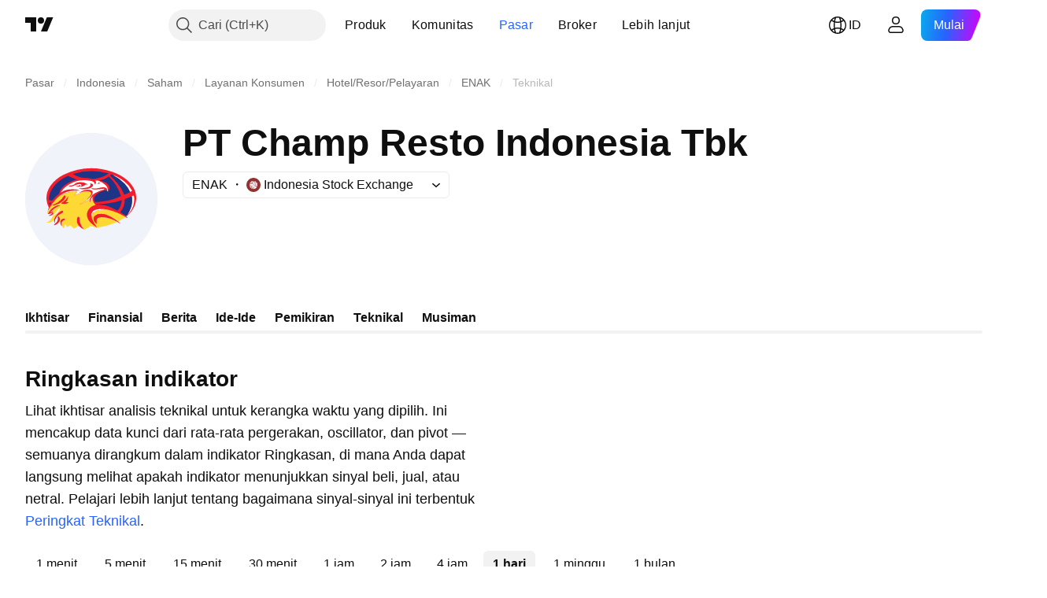

--- FILE ---
content_type: text/html; charset=utf-8
request_url: https://id.tradingview.com/symbols/IDX-ENAK/technicals/
body_size: 46177
content:

<!DOCTYPE html>
<html lang="id" dir="ltr" class="is-not-authenticated is-not-pro  theme-light"
 data-theme="light">
<head><meta charset="utf-8" />
<meta name="viewport" content="width=device-width, initial-scale=1.0, maximum-scale=1.0, minimum-scale=1.0, user-scalable=no">	<script nonce="byvnx5R7ZjFmXxgmWQQBpQ==">window.initData = {};</script><title>Analisis Teknikal dari PT Champ Resto Indonesia Tbk (IDX:ENAK) — TradingView</title>
<!-- { block promo_footer_css_bundle } -->
		<!-- { render_css_bundle('promo_footer') } -->
		<link crossorigin="anonymous" href="https://static.tradingview.com/static/bundles/15992.6ab8fddbbeec572ad16b.css" rel="stylesheet" type="text/css"/>
	<!-- { endblock promo_footer_css_bundle } -->

	<!-- { block personal_css_bundle } -->

			<!-- render_css_bundle('category_base') -->
			<!-- render_css_bundle('category') -->

			<link crossorigin="anonymous" href="https://static.tradingview.com/static/bundles/7204.bd4a617f902d8e4336d7.css" rel="stylesheet" type="text/css"/>
<link crossorigin="anonymous" href="https://static.tradingview.com/static/bundles/77196.1ee43ed7cda5d814dba7.css" rel="stylesheet" type="text/css"/>
<link crossorigin="anonymous" href="https://static.tradingview.com/static/bundles/12874.2243f526973e835a8777.css" rel="stylesheet" type="text/css"/>
<link crossorigin="anonymous" href="https://static.tradingview.com/static/bundles/20541.ffebbd5b14e162a70fac.css" rel="stylesheet" type="text/css"/>
<link crossorigin="anonymous" href="https://static.tradingview.com/static/bundles/22691.df517de208b59f042c3b.css" rel="stylesheet" type="text/css"/>
<link crossorigin="anonymous" href="https://static.tradingview.com/static/bundles/72834.146c7925be9f43c9c767.css" rel="stylesheet" type="text/css"/>
<link crossorigin="anonymous" href="https://static.tradingview.com/static/bundles/6656.0e277b504c24d73f6420.css" rel="stylesheet" type="text/css"/>
<link crossorigin="anonymous" href="https://static.tradingview.com/static/bundles/97406.a24aa84d5466dfc219e3.css" rel="stylesheet" type="text/css"/>
<link crossorigin="anonymous" href="https://static.tradingview.com/static/bundles/51307.bb4e309d13e8ea654e19.css" rel="stylesheet" type="text/css"/>
<link crossorigin="anonymous" href="https://static.tradingview.com/static/bundles/62560.c8a32e4a427c0c57131c.css" rel="stylesheet" type="text/css"/>
<link crossorigin="anonymous" href="https://static.tradingview.com/static/bundles/4857.2a0b835c9459f5e8f334.css" rel="stylesheet" type="text/css"/>
<link crossorigin="anonymous" href="https://static.tradingview.com/static/bundles/60733.515b38c2fad56295e0d7.css" rel="stylesheet" type="text/css"/>
<link crossorigin="anonymous" href="https://static.tradingview.com/static/bundles/94584.053cede951b9d64dea44.css" rel="stylesheet" type="text/css"/>
<link crossorigin="anonymous" href="https://static.tradingview.com/static/bundles/52294.8c6373aa92664b86de9e.css" rel="stylesheet" type="text/css"/>
<link crossorigin="anonymous" href="https://static.tradingview.com/static/bundles/56167.a33c76f5549cc7102e61.css" rel="stylesheet" type="text/css"/>
<link crossorigin="anonymous" href="https://static.tradingview.com/static/bundles/72373.cdd20397318c8a54ee02.css" rel="stylesheet" type="text/css"/>
<link crossorigin="anonymous" href="https://static.tradingview.com/static/bundles/68820.b0c44555783cdd4786b8.css" rel="stylesheet" type="text/css"/>
<link crossorigin="anonymous" href="https://static.tradingview.com/static/bundles/39394.1f12e32e6d4c4b83fe10.css" rel="stylesheet" type="text/css"/>
<link crossorigin="anonymous" href="https://static.tradingview.com/static/bundles/28562.e29096bd778450adbd58.css" rel="stylesheet" type="text/css"/>
<link crossorigin="anonymous" href="https://static.tradingview.com/static/bundles/30331.cec6b9b458e103483d37.css" rel="stylesheet" type="text/css"/>
<link crossorigin="anonymous" href="https://static.tradingview.com/static/bundles/45207.4c0489c8756499c78a5e.css" rel="stylesheet" type="text/css"/>
<link crossorigin="anonymous" href="https://static.tradingview.com/static/bundles/5347.66e97921f2de4965604d.css" rel="stylesheet" type="text/css"/>
<link crossorigin="anonymous" href="https://static.tradingview.com/static/bundles/90145.8b74b8d86218eec14871.css" rel="stylesheet" type="text/css"/>
<link crossorigin="anonymous" href="https://static.tradingview.com/static/bundles/59334.4a832facb7e57c5e13f3.css" rel="stylesheet" type="text/css"/>
<link crossorigin="anonymous" href="https://static.tradingview.com/static/bundles/91361.140a08c3b11237f684ec.css" rel="stylesheet" type="text/css"/>
<link crossorigin="anonymous" href="https://static.tradingview.com/static/bundles/3691.a607e1947cc1d6442aef.css" rel="stylesheet" type="text/css"/>
<link crossorigin="anonymous" href="https://static.tradingview.com/static/bundles/79248.b085e41549ac76222ff0.css" rel="stylesheet" type="text/css"/>
<link crossorigin="anonymous" href="https://static.tradingview.com/static/bundles/17675.7322b9d581c3bd767a8f.css" rel="stylesheet" type="text/css"/>
<link crossorigin="anonymous" href="https://static.tradingview.com/static/bundles/48507.c2b4312adc616522c96a.css" rel="stylesheet" type="text/css"/>
<link crossorigin="anonymous" href="https://static.tradingview.com/static/bundles/52255.d675e248456677875a71.css" rel="stylesheet" type="text/css"/>
			<link crossorigin="anonymous" href="https://static.tradingview.com/static/bundles/95626.0b382ed55589e98e3418.css" rel="stylesheet" type="text/css"/>
<link crossorigin="anonymous" href="https://static.tradingview.com/static/bundles/88356.2020d73e26d49ab4f152.css" rel="stylesheet" type="text/css"/>
<link crossorigin="anonymous" href="https://static.tradingview.com/static/bundles/78820.3dc3168a8005e8c156fe.css" rel="stylesheet" type="text/css"/>
<link crossorigin="anonymous" href="https://static.tradingview.com/static/bundles/30608.1b5e0eb056a8145e2004.css" rel="stylesheet" type="text/css"/>
<link crossorigin="anonymous" href="https://static.tradingview.com/static/bundles/34700.362fa6a7ab1f3e3b06c4.css" rel="stylesheet" type="text/css"/>
<link crossorigin="anonymous" href="https://static.tradingview.com/static/bundles/17644.53a8a16a13c65b9ef1b6.css" rel="stylesheet" type="text/css"/>
<link crossorigin="anonymous" href="https://static.tradingview.com/static/bundles/22969.c32eeb1152afcd97b12e.css" rel="stylesheet" type="text/css"/>
<link crossorigin="anonymous" href="https://static.tradingview.com/static/bundles/66585.993b8d26d6975f2fa6c1.css" rel="stylesheet" type="text/css"/>
<link crossorigin="anonymous" href="https://static.tradingview.com/static/bundles/3004.893e8493ede47fdc9e97.css" rel="stylesheet" type="text/css"/>
<link crossorigin="anonymous" href="https://static.tradingview.com/static/bundles/78828.5bb76f10a0f822cc9f89.css" rel="stylesheet" type="text/css"/>
<link crossorigin="anonymous" href="https://static.tradingview.com/static/bundles/19465.d28d32a9cf4c8b2ae874.css" rel="stylesheet" type="text/css"/>
<link crossorigin="anonymous" href="https://static.tradingview.com/static/bundles/17708.76b53d849e04d07888c5.css" rel="stylesheet" type="text/css"/>
<link crossorigin="anonymous" href="https://static.tradingview.com/static/bundles/5193.e52e20403800cce198b0.css" rel="stylesheet" type="text/css"/>
<link crossorigin="anonymous" href="https://static.tradingview.com/static/bundles/51029.52bf22cf20129e43d305.css" rel="stylesheet" type="text/css"/>
<link crossorigin="anonymous" href="https://static.tradingview.com/static/bundles/72543.fd9c7fdf81b96fb22c7d.css" rel="stylesheet" type="text/css"/>
<link crossorigin="anonymous" href="https://static.tradingview.com/static/bundles/15127.08755d09afb2811cc922.css" rel="stylesheet" type="text/css"/>
<link crossorigin="anonymous" href="https://static.tradingview.com/static/bundles/23170.71338597533300e65499.css" rel="stylesheet" type="text/css"/>
<link crossorigin="anonymous" href="https://static.tradingview.com/static/bundles/41651.62c62b9357725600bfe8.css" rel="stylesheet" type="text/css"/>
<link crossorigin="anonymous" href="https://static.tradingview.com/static/bundles/5084.763f13567f3804bdb577.css" rel="stylesheet" type="text/css"/>
<link crossorigin="anonymous" href="https://static.tradingview.com/static/bundles/90002.75eb65f977c84b868ee3.css" rel="stylesheet" type="text/css"/>

			<!-- categories/base additional_css_bundles -->
				<!-- render_css_bundle(symbol_page_tab_technicals) -->
				<link crossorigin="anonymous" href="https://static.tradingview.com/static/bundles/62419.12891bfbb287744d3a89.css" rel="stylesheet" type="text/css"/>
<link crossorigin="anonymous" href="https://static.tradingview.com/static/bundles/32078.4dd8f716b361ea76fac9.css" rel="stylesheet" type="text/css"/>
<link crossorigin="anonymous" href="https://static.tradingview.com/static/bundles/50370.a1a91e4e3b8d4d56af6a.css" rel="stylesheet" type="text/css"/>
<link crossorigin="anonymous" href="https://static.tradingview.com/static/bundles/24840.08865a24cd22e705a127.css" rel="stylesheet" type="text/css"/>
<link crossorigin="anonymous" href="https://static.tradingview.com/static/bundles/87828.b5acda22a891bd0b8b78.css" rel="stylesheet" type="text/css"/>
<link crossorigin="anonymous" href="https://static.tradingview.com/static/bundles/81350.86c68c4067216e42a0f1.css" rel="stylesheet" type="text/css"/>
<link crossorigin="anonymous" href="https://static.tradingview.com/static/bundles/54123.b37eaf239cea1a4a4b98.css" rel="stylesheet" type="text/css"/>
<link crossorigin="anonymous" href="https://static.tradingview.com/static/bundles/62882.bb7416e25ce047652be6.css" rel="stylesheet" type="text/css"/>
<link crossorigin="anonymous" href="https://static.tradingview.com/static/bundles/78206.fc496ea02bedbed2805a.css" rel="stylesheet" type="text/css"/>
<link crossorigin="anonymous" href="https://static.tradingview.com/static/bundles/14896.f1db42b7b1545ca43c36.css" rel="stylesheet" type="text/css"/>
<link crossorigin="anonymous" href="https://static.tradingview.com/static/bundles/96080.7723043bc419795133c2.css" rel="stylesheet" type="text/css"/>
<link crossorigin="anonymous" href="https://static.tradingview.com/static/bundles/64463.906b5d47d47e4a2fad7b.css" rel="stylesheet" type="text/css"/>
<link crossorigin="anonymous" href="https://static.tradingview.com/static/bundles/37419.ec2a6e8f9fa5f15cee76.css" rel="stylesheet" type="text/css"/>
<link crossorigin="anonymous" href="https://static.tradingview.com/static/bundles/86211.013ee7a196ef8a0d50da.css" rel="stylesheet" type="text/css"/>
<link crossorigin="anonymous" href="https://static.tradingview.com/static/bundles/94425.e8a11b1164ed8f31863d.css" rel="stylesheet" type="text/css"/>
<link crossorigin="anonymous" href="https://static.tradingview.com/static/bundles/20785.ff4d1676910a77c024eb.css" rel="stylesheet" type="text/css"/>
<link crossorigin="anonymous" href="https://static.tradingview.com/static/bundles/66504.f8f03e09b6c9491b680b.css" rel="stylesheet" type="text/css"/>
<link crossorigin="anonymous" href="https://static.tradingview.com/static/bundles/7172.c490c0ef58ae3de2acb4.css" rel="stylesheet" type="text/css"/>
<link crossorigin="anonymous" href="https://static.tradingview.com/static/bundles/85624.4fbbc0eda1071fb9ab6a.css" rel="stylesheet" type="text/css"/>
<link crossorigin="anonymous" href="https://static.tradingview.com/static/bundles/27024.28118528c09998360935.css" rel="stylesheet" type="text/css"/>
<link crossorigin="anonymous" href="https://static.tradingview.com/static/bundles/71008.cde4cc07b8a4e0d8ab8d.css" rel="stylesheet" type="text/css"/>
<link crossorigin="anonymous" href="https://static.tradingview.com/static/bundles/12379.f33d0a41c6ddff5c5ca9.css" rel="stylesheet" type="text/css"/>
<link crossorigin="anonymous" href="https://static.tradingview.com/static/bundles/30201.0b88dc48ccd54f3d34b3.css" rel="stylesheet" type="text/css"/>
<link crossorigin="anonymous" href="https://static.tradingview.com/static/bundles/68916.0265651bc410c9bf3db2.css" rel="stylesheet" type="text/css"/>
<link crossorigin="anonymous" href="https://static.tradingview.com/static/bundles/11184.c715ab0a81794a4ab238.css" rel="stylesheet" type="text/css"/>
<link crossorigin="anonymous" href="https://static.tradingview.com/static/bundles/73217.c4526c3c87d33bb2dc06.css" rel="stylesheet" type="text/css"/>
<link crossorigin="anonymous" href="https://static.tradingview.com/static/bundles/73201.8b58f39650d8eed6a56d.css" rel="stylesheet" type="text/css"/>
<link crossorigin="anonymous" href="https://static.tradingview.com/static/bundles/47932.4c3b58f478ea6fbfb4db.css" rel="stylesheet" type="text/css"/>
			<!-- / categories/base additional_css_bundles -->

	<!-- { endblock personal_css_bundle } -->

	<!-- { block extra_styles } -->
	<!-- { endblock extra_styles } --><script nonce="byvnx5R7ZjFmXxgmWQQBpQ==">
	window.locale = 'id';
	window.language = 'id_ID';
</script>
	<!-- { block promo_footer_js_bundle } -->
		<!-- { render_js_bundle('promo_footer') } -->
		<link crossorigin="anonymous" href="https://static.tradingview.com/static/bundles/id_ID.63639.893104679743cfdc6eb0.js" rel="preload" as="script"/>
<link crossorigin="anonymous" href="https://static.tradingview.com/static/bundles/25096.92bda83ae2bfdec74d91.js" rel="preload" as="script"/>
<link crossorigin="anonymous" href="https://static.tradingview.com/static/bundles/promo_footer.d732748b4425f543f32d.js" rel="preload" as="script"/><script crossorigin="anonymous" src="https://static.tradingview.com/static/bundles/id_ID.63639.893104679743cfdc6eb0.js" defer></script>
<script crossorigin="anonymous" src="https://static.tradingview.com/static/bundles/25096.92bda83ae2bfdec74d91.js" defer></script>
<script crossorigin="anonymous" src="https://static.tradingview.com/static/bundles/promo_footer.d732748b4425f543f32d.js" defer></script>
	<!-- { endblock promo_footer_js_bundle } -->

	<!-- { block personal_js_bundle } -->
<!-- render_js_bundle('category_base') -->
			<!-- render_js_bundle('category') -->

			<link crossorigin="anonymous" href="https://static.tradingview.com/static/bundles/runtime.13bc54636fe5b099f858.js" rel="preload" as="script"/>
<link crossorigin="anonymous" href="https://static.tradingview.com/static/bundles/id_ID.11389.2b9c5a4a377923252369.js" rel="preload" as="script"/>
<link crossorigin="anonymous" href="https://static.tradingview.com/static/bundles/32227.d826c45d2d27f2ff4314.js" rel="preload" as="script"/>
<link crossorigin="anonymous" href="https://static.tradingview.com/static/bundles/77507.fb006c0c7a02051cf5cd.js" rel="preload" as="script"/>
<link crossorigin="anonymous" href="https://static.tradingview.com/static/bundles/22665.48cd37ebd902e7c711e1.js" rel="preload" as="script"/>
<link crossorigin="anonymous" href="https://static.tradingview.com/static/bundles/12886.7be7542f140baf734d79.js" rel="preload" as="script"/>
<link crossorigin="anonymous" href="https://static.tradingview.com/static/bundles/22023.035d84389dc598280aca.js" rel="preload" as="script"/>
<link crossorigin="anonymous" href="https://static.tradingview.com/static/bundles/2373.7f1c5f402e07b6f9d0b4.js" rel="preload" as="script"/>
<link crossorigin="anonymous" href="https://static.tradingview.com/static/bundles/62134.57ec9cb3f1548c6e710a.js" rel="preload" as="script"/>
<link crossorigin="anonymous" href="https://static.tradingview.com/static/bundles/1620.cf91b3df49fde2229d37.js" rel="preload" as="script"/>
<link crossorigin="anonymous" href="https://static.tradingview.com/static/bundles/68134.1e0b46262c669b57a9b2.js" rel="preload" as="script"/>
<link crossorigin="anonymous" href="https://static.tradingview.com/static/bundles/93243.d16dcf8fc50e14d67819.js" rel="preload" as="script"/>
<link crossorigin="anonymous" href="https://static.tradingview.com/static/bundles/42118.4d288177272a6654727b.js" rel="preload" as="script"/>
<link crossorigin="anonymous" href="https://static.tradingview.com/static/bundles/32378.b87f7c1aed020f9c3427.js" rel="preload" as="script"/>
<link crossorigin="anonymous" href="https://static.tradingview.com/static/bundles/29138.3ffca0f5cc08c417a41a.js" rel="preload" as="script"/>
<link crossorigin="anonymous" href="https://static.tradingview.com/static/bundles/23298.0b1a2a8df7ae6c4f9aff.js" rel="preload" as="script"/>
<link crossorigin="anonymous" href="https://static.tradingview.com/static/bundles/91834.4d31c2338deeeb00fc32.js" rel="preload" as="script"/>
<link crossorigin="anonymous" href="https://static.tradingview.com/static/bundles/89095.3270a2dccbfd93b224d0.js" rel="preload" as="script"/>
<link crossorigin="anonymous" href="https://static.tradingview.com/static/bundles/70241.dd09d132d92e23a2678a.js" rel="preload" as="script"/>
<link crossorigin="anonymous" href="https://static.tradingview.com/static/bundles/category_base.e796193e7e81d0041216.js" rel="preload" as="script"/><script crossorigin="anonymous" src="https://static.tradingview.com/static/bundles/runtime.13bc54636fe5b099f858.js" defer></script>
<script crossorigin="anonymous" src="https://static.tradingview.com/static/bundles/id_ID.11389.2b9c5a4a377923252369.js" defer></script>
<script crossorigin="anonymous" src="https://static.tradingview.com/static/bundles/32227.d826c45d2d27f2ff4314.js" defer></script>
<script crossorigin="anonymous" src="https://static.tradingview.com/static/bundles/77507.fb006c0c7a02051cf5cd.js" defer></script>
<script crossorigin="anonymous" src="https://static.tradingview.com/static/bundles/22665.48cd37ebd902e7c711e1.js" defer></script>
<script crossorigin="anonymous" src="https://static.tradingview.com/static/bundles/12886.7be7542f140baf734d79.js" defer></script>
<script crossorigin="anonymous" src="https://static.tradingview.com/static/bundles/22023.035d84389dc598280aca.js" defer></script>
<script crossorigin="anonymous" src="https://static.tradingview.com/static/bundles/2373.7f1c5f402e07b6f9d0b4.js" defer></script>
<script crossorigin="anonymous" src="https://static.tradingview.com/static/bundles/62134.57ec9cb3f1548c6e710a.js" defer></script>
<script crossorigin="anonymous" src="https://static.tradingview.com/static/bundles/1620.cf91b3df49fde2229d37.js" defer></script>
<script crossorigin="anonymous" src="https://static.tradingview.com/static/bundles/68134.1e0b46262c669b57a9b2.js" defer></script>
<script crossorigin="anonymous" src="https://static.tradingview.com/static/bundles/93243.d16dcf8fc50e14d67819.js" defer></script>
<script crossorigin="anonymous" src="https://static.tradingview.com/static/bundles/42118.4d288177272a6654727b.js" defer></script>
<script crossorigin="anonymous" src="https://static.tradingview.com/static/bundles/32378.b87f7c1aed020f9c3427.js" defer></script>
<script crossorigin="anonymous" src="https://static.tradingview.com/static/bundles/29138.3ffca0f5cc08c417a41a.js" defer></script>
<script crossorigin="anonymous" src="https://static.tradingview.com/static/bundles/23298.0b1a2a8df7ae6c4f9aff.js" defer></script>
<script crossorigin="anonymous" src="https://static.tradingview.com/static/bundles/91834.4d31c2338deeeb00fc32.js" defer></script>
<script crossorigin="anonymous" src="https://static.tradingview.com/static/bundles/89095.3270a2dccbfd93b224d0.js" defer></script>
<script crossorigin="anonymous" src="https://static.tradingview.com/static/bundles/70241.dd09d132d92e23a2678a.js" defer></script>
<script crossorigin="anonymous" src="https://static.tradingview.com/static/bundles/category_base.e796193e7e81d0041216.js" defer></script>
			<link crossorigin="anonymous" href="https://static.tradingview.com/static/bundles/id_ID.22589.11c41dbeaa9440298940.js" rel="preload" as="script"/>
<link crossorigin="anonymous" href="https://static.tradingview.com/static/bundles/84434.120d06989366c97d852e.js" rel="preload" as="script"/>
<link crossorigin="anonymous" href="https://static.tradingview.com/static/bundles/16708.d940246e30b75a30ea1a.js" rel="preload" as="script"/>
<link crossorigin="anonymous" href="https://static.tradingview.com/static/bundles/98777.b0d6b6f1842467663bf5.js" rel="preload" as="script"/>
<link crossorigin="anonymous" href="https://static.tradingview.com/static/bundles/4570.7df04ff726ec9de10a0f.js" rel="preload" as="script"/>
<link crossorigin="anonymous" href="https://static.tradingview.com/static/bundles/24377.3bc2e021db733b51d5d1.js" rel="preload" as="script"/>
<link crossorigin="anonymous" href="https://static.tradingview.com/static/bundles/44199.3dbc4d801452c6cddeb7.js" rel="preload" as="script"/>
<link crossorigin="anonymous" href="https://static.tradingview.com/static/bundles/77348.bd9cdbb17234f11d109f.js" rel="preload" as="script"/>
<link crossorigin="anonymous" href="https://static.tradingview.com/static/bundles/8721.9b0f32f0e7525003e53d.js" rel="preload" as="script"/>
<link crossorigin="anonymous" href="https://static.tradingview.com/static/bundles/54688.525016de76035aa87841.js" rel="preload" as="script"/>
<link crossorigin="anonymous" href="https://static.tradingview.com/static/bundles/81967.9ac06e70ce376693219c.js" rel="preload" as="script"/>
<link crossorigin="anonymous" href="https://static.tradingview.com/static/bundles/36921.25c1578bb3b1a34b757c.js" rel="preload" as="script"/>
<link crossorigin="anonymous" href="https://static.tradingview.com/static/bundles/category.07e6b2bcdb91d5780823.js" rel="preload" as="script"/><script crossorigin="anonymous" src="https://static.tradingview.com/static/bundles/id_ID.22589.11c41dbeaa9440298940.js" defer></script>
<script crossorigin="anonymous" src="https://static.tradingview.com/static/bundles/84434.120d06989366c97d852e.js" defer></script>
<script crossorigin="anonymous" src="https://static.tradingview.com/static/bundles/16708.d940246e30b75a30ea1a.js" defer></script>
<script crossorigin="anonymous" src="https://static.tradingview.com/static/bundles/98777.b0d6b6f1842467663bf5.js" defer></script>
<script crossorigin="anonymous" src="https://static.tradingview.com/static/bundles/4570.7df04ff726ec9de10a0f.js" defer></script>
<script crossorigin="anonymous" src="https://static.tradingview.com/static/bundles/24377.3bc2e021db733b51d5d1.js" defer></script>
<script crossorigin="anonymous" src="https://static.tradingview.com/static/bundles/44199.3dbc4d801452c6cddeb7.js" defer></script>
<script crossorigin="anonymous" src="https://static.tradingview.com/static/bundles/77348.bd9cdbb17234f11d109f.js" defer></script>
<script crossorigin="anonymous" src="https://static.tradingview.com/static/bundles/8721.9b0f32f0e7525003e53d.js" defer></script>
<script crossorigin="anonymous" src="https://static.tradingview.com/static/bundles/54688.525016de76035aa87841.js" defer></script>
<script crossorigin="anonymous" src="https://static.tradingview.com/static/bundles/81967.9ac06e70ce376693219c.js" defer></script>
<script crossorigin="anonymous" src="https://static.tradingview.com/static/bundles/36921.25c1578bb3b1a34b757c.js" defer></script>
<script crossorigin="anonymous" src="https://static.tradingview.com/static/bundles/category.07e6b2bcdb91d5780823.js" defer></script>	<!-- { endblock personal_js_bundle } -->

	<!-- { block additional_js_bundle } -->
<!-- categories/base additional_js_bundles -->				<!-- render_js_bundle(symbol_page_tab_technicals) -->
				<link crossorigin="anonymous" href="https://static.tradingview.com/static/bundles/id_ID.55512.347ac4636eb6803f855f.js" rel="preload" as="script"/>
<link crossorigin="anonymous" href="https://static.tradingview.com/static/bundles/77978.7cf853c9d929c515176f.js" rel="preload" as="script"/>
<link crossorigin="anonymous" href="https://static.tradingview.com/static/bundles/12904.261e268a4d490674839a.js" rel="preload" as="script"/>
<link crossorigin="anonymous" href="https://static.tradingview.com/static/bundles/60602.0f779a62231b955bd1b7.js" rel="preload" as="script"/>
<link crossorigin="anonymous" href="https://static.tradingview.com/static/bundles/symbol_page_tab_technicals.19ab98363f8dded72dd9.js" rel="preload" as="script"/><script crossorigin="anonymous" src="https://static.tradingview.com/static/bundles/id_ID.55512.347ac4636eb6803f855f.js" defer></script>
<script crossorigin="anonymous" src="https://static.tradingview.com/static/bundles/77978.7cf853c9d929c515176f.js" defer></script>
<script crossorigin="anonymous" src="https://static.tradingview.com/static/bundles/12904.261e268a4d490674839a.js" defer></script>
<script crossorigin="anonymous" src="https://static.tradingview.com/static/bundles/60602.0f779a62231b955bd1b7.js" defer></script>
<script crossorigin="anonymous" src="https://static.tradingview.com/static/bundles/symbol_page_tab_technicals.19ab98363f8dded72dd9.js" defer></script>
			<!-- / categories/base additional_js_bundles -->	<!-- { endblock additional_js_bundle } -->	<script nonce="byvnx5R7ZjFmXxgmWQQBpQ==">
		window.initData = window.initData || {};
		window.initData.theme = "light";
			(()=>{"use strict";const t=/(?:^|;)\s*theme=(dark|light)(?:;|$)|$/.exec(document.cookie)[1];t&&(document.documentElement.classList.toggle("theme-dark","dark"===t),document.documentElement.classList.toggle("theme-light","light"===t),document.documentElement.dataset.theme=t,window.initData=window.initData||{},window.initData.theme=t)})();
	</script>
	<script nonce="byvnx5R7ZjFmXxgmWQQBpQ==">
		(()=>{"use strict";"undefined"!=typeof window&&"undefined"!=typeof navigator&&/mac/i.test(navigator.platform)&&document.documentElement.classList.add("mac_os_system")})();
	</script>

	<script nonce="byvnx5R7ZjFmXxgmWQQBpQ==">var environment = "battle";
		window.WS_HOST_PING_REQUIRED = true;
		window.BUILD_TIME = "2026-01-22T13:45:29";
		window.WEBSOCKET_HOST = "data.tradingview.com";
		window.WEBSOCKET_PRO_HOST = "prodata.tradingview.com";
		window.WEBSOCKET_HOST_FOR_DEEP_BACKTESTING = "history-data.tradingview.com";
		window.WIDGET_HOST = "https://www.tradingview-widget.com";
		window.TradingView = window.TradingView || {};
	</script>

	<link rel="conversions-config" href="https://s3.tradingview.com/conversions_id.json">
	<link rel="metrics-config" href="https://scanner-backend.tradingview.com/enum/ordered?id=metrics_full_name,metrics&lang=id&label-product=ytm-metrics-plan.json" crossorigin>

	<script nonce="byvnx5R7ZjFmXxgmWQQBpQ==">
		(()=>{"use strict";function e(e,t=!1){const{searchParams:n}=new URL(String(location));let s="true"===n.get("mobileapp_new"),o="true"===n.get("mobileapp");if(!t){const e=function(e){const t=e+"=",n=document.cookie.split(";");for(let e=0;e<n.length;e++){let s=n[e];for(;" "===s.charAt(0);)s=s.substring(1,s.length);if(0===s.indexOf(t))return s.substring(t.length,s.length)}return null}("tv_app")||"";s||=["android","android_nps"].includes(e),o||="ios"===e}return!("new"!==e&&"any"!==e||!s)||!("new"===e||!o)}const t="undefined"!=typeof window&&"undefined"!=typeof navigator,n=t&&"ontouchstart"in window,s=(t&&n&&window,t&&(n||navigator.maxTouchPoints),t&&window.chrome&&window.chrome.runtime,t&&window.navigator.userAgent.toLowerCase().indexOf("firefox"),t&&/\sEdge\/\d\d\b/.test(navigator.userAgent),t&&Boolean(navigator.vendor)&&navigator.vendor.indexOf("Apple")>-1&&-1===navigator.userAgent.indexOf("CriOS")&&navigator.userAgent.indexOf("FxiOS"),t&&/mac/i.test(navigator.platform),t&&/Win32|Win64/i.test(navigator.platform),t&&/Linux/i.test(navigator.platform),t&&/Android/i.test(navigator.userAgent)),o=t&&/BlackBerry/i.test(navigator.userAgent),i=t&&/iPhone|iPad|iPod/.test(navigator.platform),c=t&&/Opera Mini/i.test(navigator.userAgent),r=t&&("MacIntel"===navigator.platform&&navigator.maxTouchPoints>1||/iPad/.test(navigator.platform)),a=s||o||i||c,h=window.TradingView=window.TradingView||{};const _={Android:()=>s,BlackBerry:()=>o,iOS:()=>i,Opera:()=>c,isIPad:()=>r,any:()=>a};h.isMobile=_;const l=new Map;function d(){const e=window.location.pathname,t=window.location.host,n=`${t}${e}`;return l.has(n)||l.set(n,function(e,t){const n=["^widget-docs"];for(const e of n)if(new RegExp(e).test(t))return!0;const s=["^widgetembed/?$","^cmewidgetembed/?$","^([0-9a-zA-Z-]+)/widgetembed/?$","^([0-9a-zA-Z-]+)/widgetstatic/?$","^([0-9a-zA-Z-]+)?/?mediumwidgetembed/?$","^twitter-chart/?$","^telegram/chart/?$","^embed/([0-9a-zA-Z]{8})/?$","^widgetpopup/?$","^extension/?$","^idea-popup/?$","^hotlistswidgetembed/?$","^([0-9a-zA-Z-]+)/hotlistswidgetembed/?$","^marketoverviewwidgetembed/?$","^([0-9a-zA-Z-]+)/marketoverviewwidgetembed/?$","^eventswidgetembed/?$","^tickerswidgetembed/?$","^forexcrossrateswidgetembed/?$","^forexheatmapwidgetembed/?$","^marketquoteswidgetembed/?$","^screenerwidget/?$","^cryptomktscreenerwidget/?$","^([0-9a-zA-Z-]+)/cryptomktscreenerwidget/?$","^([0-9a-zA-Z-]+)/marketquoteswidgetembed/?$","^technical-analysis-widget-embed/$","^singlequotewidgetembed/?$","^([0-9a-zA-Z-]+)/singlequotewidgetembed/?$","^embed-widget/([0-9a-zA-Z-]+)/(([0-9a-zA-Z-]+)/)?$","^widget-docs/([0-9a-zA-Z-]+)/([0-9a-zA-Z-/]+)?$"],o=e.replace(/^\//,"");let i;for(let e=s.length-1;e>=0;e--)if(i=new RegExp(s[e]),i.test(o))return!0;return!1}(e,t)),l.get(n)??!1}h.onWidget=d;const g=()=>{},u="~m~";class m{constructor(e,t={}){this.sessionid=null,this.connected=!1,this._timeout=null,this._base=e,this._options={timeout:t.timeout||2e4,connectionType:t.connectionType}}connect(){this._socket=new WebSocket(this._prepareUrl()),this._socket.onmessage=e=>{
if("string"!=typeof e.data)throw new TypeError(`The WebSocket message should be a string. Recieved ${Object.prototype.toString.call(e.data)}`);this._onData(e.data)},this._socket.onclose=this._onClose.bind(this),this._socket.onerror=this._onError.bind(this)}send(e){this._socket&&this._socket.send(this._encode(e))}disconnect(){this._clearIdleTimeout(),this._socket&&(this._socket.onmessage=g,this._socket.onclose=g,this._socket.onerror=g,this._socket.close())}_clearIdleTimeout(){null!==this._timeout&&(clearTimeout(this._timeout),this._timeout=null)}_encode(e){let t,n="";const s=Array.isArray(e)?e:[e],o=s.length;for(let e=0;e<o;e++)t=null===s[e]||void 0===s[e]?"":m._stringify(s[e]),n+=u+t.length+u+t;return n}_decode(e){const t=[];let n,s;do{if(e.substring(0,3)!==u)return t;n="",s="";const o=(e=e.substring(3)).length;for(let t=0;t<o;t++){if(s=Number(e.substring(t,t+1)),Number(e.substring(t,t+1))!==s){e=e.substring(n.length+3),n=Number(n);break}n+=s}t.push(e.substring(0,n)),e=e.substring(n)}while(""!==e);return t}_onData(e){this._setTimeout();const t=this._decode(e),n=t.length;for(let e=0;e<n;e++)this._onMessage(t[e])}_setTimeout(){this._clearIdleTimeout(),this._timeout=setTimeout(this._onTimeout.bind(this),this._options.timeout)}_onTimeout(){this.disconnect(),this._onDisconnect({code:4e3,reason:"socket.io timeout",wasClean:!1})}_onMessage(e){this.sessionid?this._checkIfHeartbeat(e)?this._onHeartbeat(e.slice(3)):this._checkIfJson(e)?this._base.onMessage(JSON.parse(e.slice(3))):this._base.onMessage(e):(this.sessionid=e,this._onConnect())}_checkIfHeartbeat(e){return this._checkMessageType(e,"h")}_checkIfJson(e){return this._checkMessageType(e,"j")}_checkMessageType(e,t){return e.substring(0,3)==="~"+t+"~"}_onHeartbeat(e){this.send("~h~"+e)}_onConnect(){this.connected=!0,this._base.onConnect()}_onDisconnect(e){this._clear(),this._base.onDisconnect(e),this.sessionid=null}_clear(){this.connected=!1}_prepareUrl(){const t=w(this._base.host);if(t.pathname+="socket.io/websocket",t.protocol="wss:",t.searchParams.append("from",window.location.pathname.slice(1,50)),t.searchParams.append("date",window.BUILD_TIME||""),e("any")&&t.searchParams.append("client","mobile"),this._options.connectionType&&t.searchParams.append("type",this._options.connectionType),window.WEBSOCKET_PARAMS_ANALYTICS){const{ws_page_uri:e,ws_ancestor_origin:n}=window.WEBSOCKET_PARAMS_ANALYTICS;e&&t.searchParams.append("page-uri",e),n&&t.searchParams.append("ancestor-origin",n)}const n=window.location.search.includes("widget_token")||window.location.hash.includes("widget_token");return d()||n||t.searchParams.append("auth","sessionid"),t.href}_onClose(e){this._clearIdleTimeout(),this._onDisconnect(e)}_onError(e){this._clearIdleTimeout(),this._clear(),this._base.emit("error",[e]),this.sessionid=null}static _stringify(e){return"[object Object]"===Object.prototype.toString.call(e)?"~j~"+JSON.stringify(e):String(e)}}class p{constructor(e,t){this.host=e,this._connecting=!1,this._events={},this.transport=this._getTransport(t)}isConnected(){
return!!this.transport&&this.transport.connected}isConnecting(){return this._connecting}connect(){this.isConnected()||(this._connecting&&this.disconnect(),this._connecting=!0,this.transport.connect())}send(e){this.transport&&this.transport.connected&&this.transport.send(e)}disconnect(){this.transport&&this.transport.disconnect()}on(e,t){e in this._events||(this._events[e]=[]),this._events[e].push(t)}offAll(){this._events={}}onMessage(e){this.emit("message",[e])}emit(e,t=[]){if(e in this._events){const n=this._events[e].concat(),s=n.length;for(let e=0;e<s;e++)n[e].apply(this,t)}}onConnect(){this.clear(),this.emit("connect")}onDisconnect(e){this.emit("disconnect",[e])}clear(){this._connecting=!1}_getTransport(e){return new m(this,e)}}function w(e){const t=-1!==e.indexOf("/")?new URL(e):new URL("wss://"+e);if("wss:"!==t.protocol&&"https:"!==t.protocol)throw new Error("Invalid websocket base "+e);return t.pathname.endsWith("/")||(t.pathname+="/"),t.search="",t.username="",t.password="",t}const k="undefined"!=typeof window&&Number(window.TELEMETRY_WS_ERROR_LOGS_THRESHOLD)||0;class f{constructor(e,t={}){this._queueStack=[],this._logsQueue=[],this._telemetryObjectsQueue=[],this._reconnectCount=0,this._redirectCount=0,this._errorsCount=0,this._errorsInfoSent=!1,this._connectionStart=null,this._connectionEstablished=null,this._reconnectTimeout=null,this._onlineCancellationToken=null,this._isConnectionForbidden=!1,this._initialHost=t.initialHost||null,this._suggestedHost=e,this._proHost=t.proHost,this._reconnectHost=t.reconnectHost,this._noReconnectAfterTimeout=!0===t.noReconnectAfterTimeout,this._dataRequestTimeout=t.dataRequestTimeout,this._connectionType=t.connectionType,this._doConnect(),t.pingRequired&&-1===window.location.search.indexOf("noping")&&this._startPing()}connect(){this._tryConnect()}resetCounters(){this._reconnectCount=0,this._redirectCount=0}setLogger(e,t){this._logger=e,this._getLogHistory=t,this._flushLogs()}setTelemetry(e){this._telemetry=e,this._telemetry.reportSent.subscribe(this,this._onTelemetrySent),this._flushTelemetry()}onReconnect(e){this._onReconnect=e}isConnected(){return!!this._socket&&this._socket.isConnected()}isConnecting(){return!!this._socket&&this._socket.isConnecting()}on(e,t){return!!this._socket&&("connect"===e&&this._socket.isConnected()?t():"disconnect"===e?this._disconnectCallbacks.push(t):this._socket.on(e,t),!0)}getSessionId(){return this._socket&&this._socket.transport?this._socket.transport.sessionid:null}send(e){return this.isConnected()?(this._socket.send(e),!0):(this._queueMessage(e),!1)}getConnectionEstablished(){return this._connectionEstablished}getHost(){const e=this._tryGetProHost();return null!==e?e:this._reconnectHost&&this._reconnectCount>3?this._reconnectHost:this._suggestedHost}getReconnectCount(){return this._reconnectCount}getRedirectCount(){return this._redirectCount}getConnectionStart(){return this._connectionStart}disconnect(){this._clearReconnectTimeout(),(this.isConnected()||this.isConnecting())&&(this._propagateDisconnect(),this._disconnectCallbacks=[],
this._closeSocket())}forbidConnection(){this._isConnectionForbidden=!0,this.disconnect()}allowConnection(){this._isConnectionForbidden=!1,this.connect()}isMaxRedirects(){return this._redirectCount>=20}isMaxReconnects(){return this._reconnectCount>=20}getPingInfo(){return this._pingInfo||null}_tryGetProHost(){return window.TradingView&&window.TradingView.onChartPage&&"battle"===window.environment&&!this._redirectCount&&-1===window.location.href.indexOf("ws_host")?this._initialHost?this._initialHost:void 0!==window.user&&window.user.pro_plan?this._proHost||this._suggestedHost:null:null}_queueMessage(e){0===this._queueStack.length&&this._logMessage(0,"Socket is not connected. Queued a message"),this._queueStack.push(e)}_processMessageQueue(){0!==this._queueStack.length&&(this._logMessage(0,"Processing queued messages"),this._queueStack.forEach(this.send.bind(this)),this._logMessage(0,"Processed "+this._queueStack.length+" messages"),this._queueStack=[])}_onDisconnect(e){this._noReconnectAfterTimeout||null!==this._reconnectTimeout||(this._reconnectTimeout=setTimeout(this._tryReconnect.bind(this),5e3)),this._clearOnlineCancellationToken();let t="disconnect session:"+this.getSessionId();e&&(t+=", code:"+e.code+", reason:"+e.reason,1005===e.code&&this._sendTelemetry("websocket_code_1005")),this._logMessage(0,t),this._propagateDisconnect(e),this._closeSocket(),this._queueStack=[]}_closeSocket(){null!==this._socket&&(this._socket.offAll(),this._socket.disconnect(),this._socket=null)}_logMessage(e,t){const n={method:e,message:t};this._logger?this._flushLogMessage(n):(n.message=`[${(new Date).toISOString()}] ${n.message}`,this._logsQueue.push(n))}_flushLogMessage(e){switch(e.method){case 2:this._logger.logDebug(e.message);break;case 3:this._logger.logError(e.message);break;case 0:this._logger.logInfo(e.message);break;case 1:this._logger.logNormal(e.message)}}_flushLogs(){this._flushLogMessage({method:1,message:"messages from queue. Start."}),this._logsQueue.forEach((e=>{this._flushLogMessage(e)})),this._flushLogMessage({method:1,message:"messages from queue. End."}),this._logsQueue=[]}_sendTelemetry(e,t){const n={event:e,params:t};this._telemetry?this._flushTelemetryObject(n):this._telemetryObjectsQueue.push(n)}_flushTelemetryObject(e){this._telemetry.sendChartReport(e.event,e.params,!1)}_flushTelemetry(){this._telemetryObjectsQueue.forEach((e=>{this._flushTelemetryObject(e)})),this._telemetryObjectsQueue=[]}_doConnect(){this._socket&&(this._socket.isConnected()||this._socket.isConnecting())||(this._clearOnlineCancellationToken(),this._host=this.getHost(),this._socket=new p(this._host,{timeout:this._dataRequestTimeout,connectionType:this._connectionType}),this._logMessage(0,"Connecting to "+this._host),this._bindEvents(),this._disconnectCallbacks=[],this._connectionStart=performance.now(),this._connectionEstablished=null,this._socket.connect(),performance.mark("SWSC",{detail:"Start WebSocket connection"}),this._socket.on("connect",(()=>{performance.mark("EWSC",{detail:"End WebSocket connection"}),
performance.measure("WebSocket connection delay","SWSC","EWSC")})))}_propagateDisconnect(e){const t=this._disconnectCallbacks.length;for(let n=0;n<t;n++)this._disconnectCallbacks[n](e||{})}_bindEvents(){this._socket&&(this._socket.on("connect",(()=>{const e=this.getSessionId();if("string"==typeof e){const t=JSON.parse(e);if(t.redirect)return this._redirectCount+=1,this._suggestedHost=t.redirect,this.isMaxRedirects()&&this._sendTelemetry("redirect_bailout"),void this._redirect()}this._connectionEstablished=performance.now(),this._processMessageQueue(),this._logMessage(0,"connect session:"+e)})),this._socket.on("disconnect",this._onDisconnect.bind(this)),this._socket.on("close",this._onDisconnect.bind(this)),this._socket.on("error",(e=>{this._logMessage(0,new Date+" session:"+this.getSessionId()+" websocket error:"+JSON.stringify(e)),this._sendTelemetry("websocket_error"),this._errorsCount++,!this._errorsInfoSent&&this._errorsCount>=k&&(void 0!==this._lastConnectCallStack&&(this._sendTelemetry("websocket_error_connect_stack",{text:this._lastConnectCallStack}),delete this._lastConnectCallStack),void 0!==this._getLogHistory&&this._sendTelemetry("websocket_error_log",{text:this._getLogHistory(50).join("\n")}),this._errorsInfoSent=!0)})))}_redirect(){this.disconnect(),this._reconnectWhenOnline()}_tryReconnect(){this._tryConnect()&&(this._reconnectCount+=1)}_tryConnect(){return!this._isConnectionForbidden&&(this._clearReconnectTimeout(),this._lastConnectCallStack=new Error(`WebSocket connect stack. Is connected: ${this.isConnected()}.`).stack||"",!this.isConnected()&&(this.disconnect(),this._reconnectWhenOnline(),!0))}_clearOnlineCancellationToken(){this._onlineCancellationToken&&(this._onlineCancellationToken(),this._onlineCancellationToken=null)}_clearReconnectTimeout(){null!==this._reconnectTimeout&&(clearTimeout(this._reconnectTimeout),this._reconnectTimeout=null)}_reconnectWhenOnline(){if(navigator.onLine)return this._logMessage(0,"Network status: online - trying to connect"),this._doConnect(),void(this._onReconnect&&this._onReconnect());this._logMessage(0,"Network status: offline - wait until online"),this._onlineCancellationToken=function(e){let t=e;const n=()=>{window.removeEventListener("online",n),t&&t()};return window.addEventListener("online",n),()=>{t=null}}((()=>{this._logMessage(0,"Network status changed to online - trying to connect"),this._doConnect(),this._onReconnect&&this._onReconnect()}))}_onTelemetrySent(e){"websocket_error"in e&&(this._errorsCount=0,this._errorsInfoSent=!1)}_startPing(){if(this._pingIntervalId)return;const e=w(this.getHost());e.pathname+="ping",e.protocol="https:";let t=0,n=0;const s=e=>{this._pingInfo=this._pingInfo||{max:0,min:1/0,avg:0};const s=(new Date).getTime()-e;s>this._pingInfo.max&&(this._pingInfo.max=s),s<this._pingInfo.min&&(this._pingInfo.min=s),t+=s,n++,this._pingInfo.avg=t/n,n>=10&&this._pingIntervalId&&(clearInterval(this._pingIntervalId),delete this._pingIntervalId)};this._pingIntervalId=setInterval((()=>{const t=(new Date).getTime(),n=new XMLHttpRequest
;n.open("GET",e,!0),n.send(),n.onreadystatechange=()=>{n.readyState===XMLHttpRequest.DONE&&200===n.status&&s(t)}}),1e4)}}window.WSBackendConnection=new f(window.WEBSOCKET_HOST,{pingRequired:window.WS_HOST_PING_REQUIRED,proHost:window.WEBSOCKET_PRO_HOST,reconnectHost:window.WEBSOCKET_HOST_FOR_RECONNECT,initialHost:window.WEBSOCKET_INITIAL_HOST,connectionType:window.WEBSOCKET_CONNECTION_TYPE}),window.WSBackendConnectionCtor=f})();
	</script>

		<script nonce="byvnx5R7ZjFmXxgmWQQBpQ==">
			window.initData.url = "/symbols/IDX-ENAK/technicals/";

window.initData.feed_meta = {};
window.initData.symbolInfo = {"language":"id","has_price_snapshot":true,"has_ipo_data":true,"financial_indicator_id":null,"base_currency_id":null,"is_spread":false,"exchange_for_display":"IDX","is_spot_bitcoin":false,"root_description":null,"short_description":"PT Champ Resto Indonesia Tbk","source_logo_id":"source/IDX","country_code_fund":"ID","has_ipo_details_visible":false,"is_dex_symbol":false,"description":"PT Champ Resto Indonesia Tbk","base_currency":null,"currency_id":"IDR","source2":{"country":"ID","description":"Indonesia Stock Exchange","exchange-type":"exchange","id":"IDX","name":"Indonesia Stock Exchange","url":"https://www.idx.co.id"},"is_derived_data":false,"typespecs":["common"],"currency_code":"IDR","flag":"id","is_etf":false,"has_fundamentals":true,"timezone":"Asia/Bangkok","type":"stock","pro_symbol":"IDX:ENAK","is_corporate_bond":false,"short_name":"ENAK","exchange_info":null,"source_logo_url":"https://s3-symbol-logo.tradingview.com/source/IDX.svg","data_frequency":null,"local_description":null,"currency":"IDR","root":null,"is_crypto":false,"country":"id","cryptoasset_id":null,"underlying_symbol":null,"is_mutual_fund":false,"is_spot_ethereum":false,"primary_name":"IDX:ENAK","resolved_symbol":"IDX:ENAK","exchange":"IDX","provider_id":"ice","isin_displayed":"ID1000166101","product":null};		</script>

	<script nonce="byvnx5R7ZjFmXxgmWQQBpQ==">var is_authenticated = false;
		var user = {"username":"Guest","following":"0","followers":"0","ignore_list":[],"available_offers":{}};
		window.initData.priceAlertsFacadeClientUrl = "https://pricealerts.tradingview.com";
		window.initData.currentLocaleInfo = {"language":"id_ID","language_name":"Bahasa Indonesia","flag":"id","geoip_code":"id","iso":"id","iso_639_3":"ind","global_name":"Indonesian"};
		window.initData.offerButtonInfo = {"class_name":"tv-header__offer-button-container--trial-join","title":"Mulai","href":"/pricing/?source=header_go_pro_button&feature=start_free_trial","subtitle":null,"expiration":null,"color":"gradient","stretch":false};
		window.initData.settings = {'S3_LOGO_SERVICE_BASE_URL': 'https://s3-symbol-logo.tradingview.com/', 'S3_NEWS_IMAGE_SERVICE_BASE_URL': 'https://s3.tradingview.com/news/', 'WEBPACK_STATIC_PATH': 'https://static.tradingview.com/static/bundles/', 'TRADING_URL': 'https://papertrading.tradingview.com', 'CRUD_STORAGE_URL': 'https://crud-storage.tradingview.com'};
		window.countryCode = "US";


			window.__initialEnabledFeaturesets =
				(window.__initialEnabledFeaturesets || []).concat(
					['tv_production'].concat(
						window.ClientCustomConfiguration && window.ClientCustomConfiguration.getEnabledFeatureSet
							? JSON.parse(window.ClientCustomConfiguration.getEnabledFeatureSet())
							: []
					)
				);

			if (window.ClientCustomConfiguration && window.ClientCustomConfiguration.getDisabledFeatureSet) {
				window.__initialDisabledFeaturesets = JSON.parse(window.ClientCustomConfiguration.getDisabledFeatureSet());
			}



			var lastGlobalNotificationIds = [1015048,1015021,1015002,1014985,1014963,1014946,1014926,1014909,1014878,1014861,1014832];

		var shopConf = {
			offers: [],
		};

		var featureToggleState = {"black_friday_popup":1.0,"black_friday_mainpage":1.0,"black_friday_extend_limitation":1.0,"chart_autosave_5min":1.0,"chart_autosave_30min":1.0,"chart_save_metainfo_separately":1.0,"performance_test_mode":1.0,"ticks_replay":1.0,"chart_storage_hibernation_delay_60min":1.0,"log_replay_to_persistent_logger":1.0,"enable_select_date_replay_mobile":1.0,"support_persistent_logs":1.0,"seasonals_table":1.0,"ytm_on_chart":1.0,"enable_step_by_step_hints_for_drawings":1.0,"enable_new_indicators_templates_view":1.0,"allow_brackets_profit_loss":1.0,"enable_traded_context_linking":1.0,"order_context_validation_in_instant_mode":1.0,"internal_fullscreen_api":1.0,"alerts-presets":1.0,"alerts-watchlist-allow-in-multicondions":1.0,"alerts-disable-fires-read-from-toast":1.0,"alerts-editor-fire-rate-setting":1.0,"enable_symbol_change_restriction_on_widgets":1.0,"enable_asx_symbol_restriction":1.0,"symphony_allow_non_partitioned_cookie_on_old_symphony":1.0,"symphony_notification_badges":1.0,"symphony_use_adk_for_upgrade_request":1.0,"telegram_mini_app_reduce_snapshot_quality":1.0,"news_enable_filtering_by_user":1.0,"timeout_django_db":0.15,"timeout_django_usersettings_db":0.15,"timeout_django_charts_db":0.25,"timeout_django_symbols_lists_db":0.25,"timeout_django_minds_db":0.05,"timeout_django_logging_db":0.25,"disable_services_monitor_metrics":1.0,"enable_signin_recaptcha":1.0,"enable_idea_spamdetectorml":1.0,"enable_idea_spamdetectorml_comments":1.0,"enable_spamdetectorml_chat":1.0,"enable_minds_spamdetectorml":1.0,"backend-connections-in-token":1.0,"one_connection_with_exchanges":1.0,"mobile-ads-ios":1.0,"mobile-ads-android":1.0,"google-one-tap-signin":1.0,"braintree-gopro-in-order-dialog":1.0,"braintree-apple-pay":1.0,"braintree-google-pay":1.0,"braintree-apple-pay-from-ios-app":1.0,"braintree-apple-pay-trial":1.0,"triplea-payments":1.0,"braintree-google-pay-trial":1.0,"braintree-one-usd-verification":1.0,"braintree-3ds-enabled":1.0,"braintree-3ds-status-check":1.0,"braintree-additional-card-checks-for-trial":1.0,"braintree-instant-settlement":1.0,"braintree_recurring_billing_scheduler_subscription":1.0,"checkout_manual_capture_required":1.0,"checkout-subscriptions":1.0,"checkout_additional_card_checks_for_trial":1.0,"checkout_fail_on_duplicate_payment_methods_for_trial":1.0,"checkout_fail_on_banned_countries_for_trial":1.0,"checkout_fail_on_banned_bank_for_trial":1.0,"checkout_fail_on_banned_bank_for_premium_trial":1.0,"checkout_fail_on_close_to_expiration_card_trial":1.0,"checkout_fail_on_prepaid_card_trial":1.0,"country_of_issuance_vs_billing_country":1.0,"checkout_show_instead_of_braintree":1.0,"checkout-3ds":1.0,"checkout-3ds-us":1.0,"checkout-paypal":1.0,"checkout_include_account_holder":1.0,"checkout-paypal-trial":1.0,"checkout_detect_processing_channel_by_country":1.0,"annual_to_monthly_downgrade_attempt":1.0,"razorpay_trial_10_inr":1.0,"razorpay-card-order-token-section":1.0,"razorpay-card-subscriptions":1.0,"razorpay-upi-subscriptions":1.0,"razorpay-s3-invoice-upload":1.0,"razorpay_include_date_of_birth":1.0,"dlocal-payments":1.0,"braintree_transaction_source":1.0,"vertex-tax":1.0,"receipt_in_emails":1.0,"adwords-analytics":1.0,"disable_mobile_upsell_ios":1.0,"disable_mobile_upsell_android":1.0,"required_agreement_for_rt":1.0,"check_market_data_limits":1.0,"force_to_complete_data":1.0,"force_to_upgrade_to_expert":1.0,"send_tradevan_invoice":1.0,"show_pepe_animation":1.0,"send_next_payment_info_receipt":1.0,"screener-alerts-read-only":1.0,"screener-condition-filters-auto-apply":1.0,"screener_bond_restriction_by_auth_enabled":1.0,"screener_bond_rating_columns_restriction_by_auth_enabled":1.0,"ses_tracking":1.0,"send_financial_notifications":1.0,"spark_translations":1.0,"spark_category_translations":1.0,"spark_tags_translations":1.0,"pro_plan_initial_refunds_disabled":1.0,"previous_monoproduct_purchases_refunds_enabled":1.0,"enable_ideas_recommendations":1.0,"enable_ideas_recommendations_feed":1.0,"fail_on_duplicate_payment_methods_for_trial":1.0,"ethoca_alert_notification_webhook":1.0,"hide_suspicious_users_ideas":1.0,"disable_publish_strategy_range_based_chart":1.0,"restrict_simultaneous_requests":1.0,"login_from_new_device_email":1.0,"ssr_worker_nowait":1.0,"broker_A1CAPITAL":1.0,"broker_ACTIVTRADES":1.0,"broker_ALCHEMYMARKETS":1.0,"broker_ALICEBLUE":1.0,"broker_ALPACA":1.0,"broker_ALRAMZ":1.0,"broker_AMP":1.0,"hide_ANGELONE_on_ios":1.0,"hide_ANGELONE_on_android":1.0,"hide_ANGELONE_on_mobile_web":1.0,"ANGELONE_beta":1.0,"broker_AVA_FUTURES":1.0,"AVA_FUTURES_oauth_authorization":1.0,"broker_B2PRIME":1.0,"broker_BAJAJ":1.0,"BAJAJ_beta":1.0,"broker_BEYOND":1.0,"broker_BINANCE":1.0,"enable_binanceapis_base_url":1.0,"broker_BINGBON":1.0,"broker_BITAZZA":1.0,"broker_BITGET":1.0,"broker_BITMEX":1.0,"broker_BITSTAMP":1.0,"broker_BLACKBULL":1.0,"broker_BLUEBERRYMARKETS":1.0,"broker_BTCC":1.0,"broker_BYBIT":1.0,"broker_CAPITALCOM":1.0,"broker_CAPTRADER":1.0,"CAPTRADER_separate_integration_migration_warning":1.0,"broker_CFI":1.0,"broker_CGSI":1.0,"hide_CGSI_on_ios":1.0,"hide_CGSI_on_android":1.0,"hide_CGSI_on_mobile_web":1.0,"CGSI_beta":1.0,"broker_CITYINDEX":1.0,"cityindex_spreadbetting":1.0,"broker_CMCMARKETS":1.0,"broker_COBRATRADING":1.0,"broker_COINBASE":1.0,"coinbase_request_server_logger":1.0,"coinbase_cancel_position_brackets":1.0,"broker_COINW":1.0,"broker_COLMEX":1.0,"hide_CQG_on_ios":1.0,"hide_CQG_on_android":1.0,"hide_CQG_on_mobile_web":1.0,"cqg-realtime-bandwidth-limit":1.0,"hide_CRYPTOCOM_on_ios":1.0,"hide_CRYPTOCOM_on_android":1.0,"hide_CRYPTOCOM_on_mobile_web":1.0,"CRYPTOCOM_beta":1.0,"hide_CURRENCYCOM_on_ios":1.0,"hide_CURRENCYCOM_on_android":1.0,"hide_CURRENCYCOM_on_mobile_web":1.0,"hide_CXM_on_ios":1.0,"hide_CXM_on_android":1.0,"hide_CXM_on_mobile_web":1.0,"CXM_beta":1.0,"broker_DAOL":1.0,"broker_DERAYAH":1.0,"broker_DHAN":1.0,"broker_DNSE":1.0,"broker_DORMAN":1.0,"hide_DUMMY_on_ios":1.0,"hide_DUMMY_on_android":1.0,"hide_DUMMY_on_mobile_web":1.0,"broker_EASYMARKETS":1.0,"broker_ECOVALORES":1.0,"ECOVALORES_beta":1.0,"broker_EDGECLEAR":1.0,"edgeclear_oauth_authorization":1.0,"broker_EIGHTCAP":1.0,"broker_ERRANTE":1.0,"broker_ESAFX":1.0,"hide_FIDELITY_on_ios":1.0,"hide_FIDELITY_on_android":1.0,"hide_FIDELITY_on_mobile_web":1.0,"FIDELITY_beta":1.0,"broker_FOREXCOM":1.0,"forexcom_session_v2":1.0,"broker_FPMARKETS":1.0,"hide_FTX_on_ios":1.0,"hide_FTX_on_android":1.0,"hide_FTX_on_mobile_web":1.0,"ftx_request_server_logger":1.0,"broker_FUSIONMARKETS":1.0,"fxcm_server_logger":1.0,"broker_FXCM":1.0,"broker_FXOPEN":1.0,"broker_FXPRO":1.0,"broker_FYERS":1.0,"broker_GATE":1.0,"broker_GBEBROKERS":1.0,"broker_GEMINI":1.0,"broker_GENIALINVESTIMENTOS":1.0,"hide_GLOBALPRIME_on_ios":1.0,"hide_GLOBALPRIME_on_android":1.0,"hide_GLOBALPRIME_on_mobile_web":1.0,"globalprime-brokers-side-maintenance":1.0,"broker_GOMARKETS":1.0,"broker_GOTRADE":1.0,"broker_HERENYA":1.0,"hide_HTX_on_ios":1.0,"hide_HTX_on_android":1.0,"hide_HTX_on_mobile_web":1.0,"broker_IBKR":1.0,"check_ibkr_side_maintenance":1.0,"ibkr_request_server_logger":1.0,"ibkr_parallel_provider_initialization":1.0,"ibkr_ws_account_summary":1.0,"ibkr_ws_server_logger":1.0,"ibkr_subscribe_to_order_updates_first":1.0,"ibkr_ws_account_ledger":1.0,"broker_IBROKER":1.0,"broker_ICMARKETS":1.0,"broker_ICMARKETS_ASIC":1.0,"broker_ICMARKETS_EU":1.0,"broker_IG":1.0,"broker_INFOYATIRIM":1.0,"broker_INNOVESTX":1.0,"broker_INTERACTIVEIL":1.0,"broker_IRONBEAM":1.0,"hide_IRONBEAM_CQG_on_ios":1.0,"hide_IRONBEAM_CQG_on_android":1.0,"hide_IRONBEAM_CQG_on_mobile_web":1.0,"broker_KSECURITIES":1.0,"broker_LIBERATOR":1.0,"broker_MEXEM":1.0,"broker_MIDAS":1.0,"hide_MOCKBROKER_on_ios":1.0,"hide_MOCKBROKER_on_android":1.0,"hide_MOCKBROKER_on_mobile_web":1.0,"hide_MOCKBROKER_IMPLICIT_on_ios":1.0,"hide_MOCKBROKER_IMPLICIT_on_android":1.0,"hide_MOCKBROKER_IMPLICIT_on_mobile_web":1.0,"hide_MOCKBROKER_CODE_on_ios":1.0,"hide_MOCKBROKER_CODE_on_android":1.0,"hide_MOCKBROKER_CODE_on_mobile_web":1.0,"broker_MOOMOO":1.0,"broker_MOTILALOSWAL":1.0,"broker_NINJATRADER":1.0,"broker_OANDA":1.0,"oanda_server_logging":1.0,"oanda_oauth_multiplexing":1.0,"broker_OKX":1.0,"broker_OPOFINANCE":1.0,"broker_OPTIMUS":1.0,"broker_OSMANLI":1.0,"broker_OSMANLIFX":1.0,"paper_force_connect_pushstream":1.0,"paper_subaccount_custom_currency":1.0,"paper_outside_rth":1.0,"broker_PAYTM":1.0,"broker_PEPPERSTONE":1.0,"broker_PHEMEX":1.0,"broker_PHILLIPCAPITAL_TR":1.0,"broker_PHILLIPNOVA":1.0,"broker_PLUS500":1.0,"plus500_oauth_authorization":1.0,"broker_PURPLETRADING":1.0,"broker_QUESTRADE":1.0,"broker_RIYADCAPITAL":1.0,"broker_ROBOMARKETS":1.0,"broker_REPLAYBROKER":1.0,"broker_SAMUEL":1.0,"broker_SAXOBANK":1.0,"broker_SHAREMARKET":1.0,"broker_SKILLING":1.0,"broker_SPREADEX":1.0,"broker_SWISSQUOTE":1.0,"broker_STONEX":1.0,"broker_TASTYFX":1.0,"broker_TASTYTRADE":1.0,"broker_THINKMARKETS":1.0,"broker_TICKMILL":1.0,"hide_TIGER_on_ios":1.0,"hide_TIGER_on_android":1.0,"hide_TIGER_on_mobile_web":1.0,"broker_TRADENATION":1.0,"hide_TRADESMART_on_ios":1.0,"hide_TRADESMART_on_android":1.0,"hide_TRADESMART_on_mobile_web":1.0,"TRADESMART_beta":1.0,"broker_TRADESTATION":1.0,"tradestation_request_server_logger":1.0,"tradestation_account_data_streaming":1.0,"tradestation_streaming_server_logging":1.0,"broker_TRADEZERO":1.0,"broker_TRADIER":1.0,"broker_TRADIER_FUTURES":1.0,"tradier_futures_oauth_authorization":1.0,"broker_TRADOVATE":1.0,"broker_TRADU":1.0,"tradu_spread_bet":1.0,"broker_TRIVE":1.0,"broker_VANTAGE":1.0,"broker_VELOCITY":1.0,"broker_WEBULL":1.0,"broker_WEBULLJAPAN":1.0,"broker_WEBULLPAY":1.0,"broker_WEBULLUK":1.0,"broker_WHITEBIT":1.0,"broker_WHSELFINVEST":1.0,"broker_WHSELFINVEST_FUTURES":1.0,"WHSELFINVEST_FUTURES_oauth_authorization":1.0,"broker_XCUBE":1.0,"broker_YLG":1.0,"broker_id_session":1.0,"disallow_concurrent_sessions":1.0,"use_code_flow_v2_provider":1.0,"use_code_flow_v2_provider_for_untested_brokers":1.0,"mobile_trading_web":1.0,"mobile_trading_ios":1.0,"mobile_trading_android":1.0,"continuous_front_contract_trading":1.0,"trading_request_server_logger":1.0,"rest_request_server_logger":1.0,"oauth2_code_flow_provider_server_logger":1.0,"rest_logout_on_429":1.0,"review_popup_on_chart":1.0,"show_concurrent_connection_warning":1.0,"enable_trading_server_logger":1.0,"order_presets":1.0,"order_ticket_resizable_drawer_on":1.0,"rest_use_async_mapper":1.0,"paper_competition_leaderboard":1.0,"paper_competition_link_community":1.0,"paper_competition_leaderboard_user_stats":1.0,"paper_competition_previous_competitions":1.0,"amp_oauth_authorization":1.0,"blueline_oauth_authorization":1.0,"dorman_oauth_authorization":1.0,"ironbeam_oauth_authorization":1.0,"optimus_oauth_authorization":1.0,"stonex_oauth_authorization":1.0,"ylg_oauth_authorization":1.0,"trading_general_events_ga_tracking":1.0,"replay_result_sharing":1.0,"replay_trading_brackets":1.0,"hide_all_brokers_button_in_ios_app":1.0,"force_max_allowed_pulling_intervals":1.0,"paper_delay_trading":1.0,"enable_first_touch_is_selection":1.0,"clear_project_order_on_order_ticket_close":1.0,"enable_new_behavior_of_confirm_buttons_on_mobile":1.0,"renew_token_preemption_30":1.0,"do_not_open_ot_from_plus_button":1.0,"broker_side_promotion":1.0,"enable_new_trading_menu_structure":1.0,"quick_trading_panel":1.0,"paper_order_confirmation_dialog":1.0,"paper_multiple_levels_enabled":1.0,"enable_chart_adaptive_tpsl_buttons_on_mobile":1.0,"enable_market_project_order":1.0,"enable_symbols_popularity_showing":1.0,"enable_translations_s3_upload":1.0,"etf_fund_flows_only_days_resolutions":1.0,"advanced_watchlist_hide_compare_widget":1.0,"disable_snowplow_platform_events":1.0,"notify_idea_mods_about_first_publication":1.0,"enable_waf_tracking":1.0,"new_errors_flow":1.0,"two_tabs_one_report":1.0,"hide_save_indicator":1.0,"symbol_search_country_sources":1.0,"symbol_search_bond_type_filter":1.0,"watchlists_dialog_scroll_to_active":1.0,"bottom_panel_track_events":1.0,"snowplow_beacon_feature":1.0,"show_data_problems_in_help_center":1.0,"enable_apple_device_check":1.0,"enable_apple_intro_offer_signature":1.0,"enable_apple_promo_offer_signature_v2":1.0,"enable_apple_promo_signature":1.0,"should_charge_full_price_on_upgrade_if_google_payment":1.0,"enable_push_notifications_android":1.0,"enable_push_notifications_ios":1.0,"enable_manticore_cluster":1.0,"enable_pushstream_auth":1.0,"enable_envoy_proxy":1.0,"enable_envoy_proxy_papertrading":1.0,"enable_envoy_proxy_screener":1.0,"enable_tv_watchlists":1.0,"disable_watchlists_modify":1.0,"options_reduce_polling_interval":1.0,"options_chain_use_quote_session":1.0,"options_chain_volume":1.0,"options_chart_price_unit":1.0,"options_spread_explorer":1.0,"show_toast_about_unread_message":1.0,"enable_partner_payout":1.0,"enable_email_change_logging":1.0,"set_limit_to_1000_for_colored_lists":1.0,"enable_email_on_partner_status_change":1.0,"enable_partner_program_apply":1.0,"enable_partner_program":1.0,"compress_cache_data":1.0,"news_enable_streaming":1.0,"news_screener_page_client":1.0,"enable_declaration_popup_on_load":1.0,"move_ideas_and_minds_into_news":1.0,"broker_awards_vote_2025":1.0,"show_data_bonds_free_users":1.0,"enable_modern_render_mode_on_markets_bonds":1.0,"enable_prof_popup_free":1.0,"ios_app_news_and_minds":1.0,"fundamental_graphs_presets":1.0,"do_not_disclose_phone_occupancy":1.0,"enable_redirect_to_widget_documentation_of_any_localization":1.0,"news_enable_streaming_hibernation":1.0,"news_streaming_hibernation_delay_10min":1.0,"pass_recovery_search_hide_info":1.0,"news_enable_streaming_on_screener":1.0,"enable_forced_email_confirmation":1.0,"enable_support_assistant":1.0,"show_gift_button":1.0,"address_validation_enabled":1.0,"generate_invoice_number_by_country":1.0,"show_favorite_layouts":1.0,"enable_social_auth_confirmation":1.0,"enable_ad_block_detect":1.0,"tvd_new_tab_linking":1.0,"tvd_last_tab_close_button":1.0,"tvd_product_section_customizable":1.0,"hide_embed_this_chart":1.0,"move_watchlist_actions":1.0,"enable_lingua_lang_check":1.0,"get_saved_active_list_before_getting_all_lists":1.0,"show_referral_notification_dialog":0.5,"set_new_black_color":1.0,"hide_right_toolbar_button":1.0,"news_use_news_mediator":1.0,"allow_trailing_whitespace_in_number_token":1.0,"restrict_pwned_password_set":1.0,"notif_settings_enable_new_store":1.0,"notif_settings_disable_old_store_write":1.0,"notif_settings_disable_old_store_read":1.0,"checkout-enable-risksdk":1.0,"checkout-enable-risksdk-for-initial-purchase":1.0,"enable_metadefender_check_for_agreement":1.0,"show_download_yield_curves_data":1.0,"disable_widgetbar_in_apps":1.0,"hide_publications_of_banned_users":1.0,"enable_summary_updates_from_chart_session":1.0,"portfolios_page":1.0,"show_news_flow_tool_right_bar":1.0,"enable_chart_saving_stats":1.0,"enable_saving_same_chart_rate_limit":1.0,"news_alerts_enabled":1.0,"refund_unvoidable_coupons_enabled":1.0,"vertical_editor":1.0,"enable_snowplow_email_tracking":1.0,"news_enable_sentiment":1.0,"use_in_symbol_search_options_mcx_exchange":1.0,"enable_usersettings_symbols_per_row_soft_limit":0.1,"forbid_login_with_pwned_passwords":1.0,"debug_get_test_bars_data":1.0,"news_use_mediator_story":1.0,"header_toolbar_trade_button":1.0,"black_friday_enable_skip_to_payment":1.0,"new_order_ticket_inputs":1.0,"hide_see_on_super_charts_button":1.0,"hide_symbol_page_chart_type_switcher":1.0,"disable_chat_spam_protection_for_premium_users":1.0,"make_trading_panel_contextual_tab":0.05,"enable_broker_comparison_pages":1.0,"use_custom_create_user_perms_screener":1.0,"force_to_complete_kyc":1.0};</script>

<script nonce="byvnx5R7ZjFmXxgmWQQBpQ==">
	window.initData = window.initData || {};

	window.initData.snowplowSettings = {
		collectorId: 'tv_cf',
		url: 'snowplow-pixel.tradingview.com',
		params: {
			appId: 'tradingview',
			postPath: '/com.tradingview/track',
		},
		enabled: true,
	}
</script>
	<script nonce="byvnx5R7ZjFmXxgmWQQBpQ==">window.PUSHSTREAM_URL = "wss://pushstream.tradingview.com";
		window.CHARTEVENTS_URL = "https://chartevents-reuters.tradingview.com/";
		window.ECONOMIC_CALENDAR_URL = "https://economic-calendar.tradingview.com/";
		window.EARNINGS_CALENDAR_URL = "https://scanner.tradingview.com";
		window.NEWS_SERVICE_URL = "https://news-headlines.tradingview.com";
		window.NEWS_MEDIATOR_URL = "https://news-mediator.tradingview.com";
		window.NEWS_STREAMING_URL = "https://notifications.tradingview.com/news/channel";
		window.SS_HOST = "symbol-search.tradingview.com";
		window.SS_URL = "";
		window.PORTFOLIO_URL = "https://portfolio.tradingview.com/portfolio/v1";
		window.SS_DOMAIN_PARAMETER = 'production';
		window.DEFAULT_SYMBOL = "FX_IDC:USDIDR";
		window.COUNTRY_CODE_TO_DEFAULT_EXCHANGE = {"en":"US","us":"US","ae":"ADX","ar":"BCBA","at":"VIE","au":"ASX","bd":"DSEBD","be":"EURONEXT_BRU","bh":"BAHRAIN","br":"BMFBOVESPA","ca":"TSX","ch":"SIX","cl":"BCS","zh_CN":"SSE","co":"BVC","cy":"CSECY","cz":"PSECZ","de_DE":"XETR","dk":"OMXCOP","ee":"OMXTSE","eg":"EGX","es":"BME","fi":"OMXHEX","fr":"EURONEXT_PAR","gr":"ATHEX","hk":"HKEX","hu":"BET","id":"IDX","ie":"EURONEXTDUB","he_IL":"TASE","in":"BSE","is":"OMXICE","it":"MIL","ja":"TSE","ke":"NSEKE","kr":"KRX","kw":"KSE","lk":"CSELK","lt":"OMXVSE","lv":"OMXRSE","lu":"LUXSE","mx":"BMV","ma":"CSEMA","ms_MY":"MYX","ng":"NSENG","nl":"EURONEXT_AMS","no":"OSL","nz":"NZX","pe":"BVL","ph":"PSE","pk":"PSX","pl":"GPW","pt":"EURONEXT_LIS","qa":"QSE","rs":"BELEX","ru":"RUS","ro":"BVB","ar_AE":"TADAWUL","se":"NGM","sg":"SGX","sk":"BSSE","th_TH":"SET","tn":"BVMT","tr":"BIST","zh_TW":"TWSE","gb":"LSE","ve":"BVCV","vi_VN":"HOSE","za":"JSE"};
		window.SCREENER_HOST = "https://scanner.tradingview.com";
		window.TV_WATCHLISTS_URL = "";
		window.AWS_BBS3_DOMAIN = "https://tradingview-user-uploads.s3.amazonaws.com";
		window.AWS_S3_CDN  = "https://s3.tradingview.com";
		window.OPTIONS_CHARTING_HOST = "https://options-charting.tradingview.com";
		window.OPTIONS_STORAGE_HOST = "https://options-storage.tradingview.com";
		window.OPTIONS_STORAGE_DUMMY_RESPONSES = false;
		window.OPTIONS_SPREAD_EXPLORER_HOST = "https://options-spread-explorer.tradingview.com";
		window.initData.SCREENER_STORAGE_URL = "https://screener-storage.tradingview.com/screener-storage";
		window.initData.SCREENER_FACADE_HOST = "https://screener-facade.tradingview.com/screener-facade";
		window.initData.screener_storage_release_version = 49;
		window.initData.NEWS_SCREEN_DATA_VERSION = 1;

			window.DATA_ISSUES_HOST = "https://support-middleware.tradingview.com";

		window.TELEMETRY_HOSTS = {"charts":{"free":"https://telemetry.tradingview.com/free","pro":"https://telemetry.tradingview.com/pro","widget":"https://telemetry.tradingview.com/widget","ios_free":"https://telemetry.tradingview.com/charts-ios-free","ios_pro":"https://telemetry.tradingview.com/charts-ios-pro","android_free":"https://telemetry.tradingview.com/charts-android-free","android_pro":"https://telemetry.tradingview.com/charts-android-pro"},"alerts":{"all":"https://telemetry.tradingview.com/alerts"},"line_tools_storage":{"all":"https://telemetry.tradingview.com/line-tools-storage"},"news":{"all":"https://telemetry.tradingview.com/news"},"pine":{"all":"https://telemetry.tradingview.com/pine"},"calendars":{"all":"https://telemetry.tradingview.com/calendars"},"site":{"free":"https://telemetry.tradingview.com/site-free","pro":"https://telemetry.tradingview.com/site-pro","widget":"https://telemetry.tradingview.com/site-widget"},"trading":{"all":"https://telemetry.tradingview.com/trading"}};
		window.TELEMETRY_WS_ERROR_LOGS_THRESHOLD = 100;
		window.RECAPTCHA_SITE_KEY = "6Lcqv24UAAAAAIvkElDvwPxD0R8scDnMpizaBcHQ";
		window.RECAPTCHA_SITE_KEY_V3 = "6LeQMHgUAAAAAKCYctiBGWYrXN_tvrODSZ7i9dLA";
		window.GOOGLE_CLIENT_ID = "236720109952-v7ud8uaov0nb49fk5qm03as8o7dmsb30.apps.googleusercontent.com";

		window.PINE_URL = window.PINE_URL || "https://pine-facade.tradingview.com/pine-facade";</script>		<meta name="description" content="Peralatan analisis teknikal mana yang dapat digunakan untuk meganalisis PT Champ Resto Indonesia Tbk? Gunakan beragam osilator, rata-rata pergerakan dan indikator teknikal lainnya di TradingView." />


<link rel="canonical" href="https://id.tradingview.com/symbols/IDX-ENAK/technicals/" />
<meta name="robots" content="index, follow" />

<link rel="icon" href="https://static.tradingview.com/static/images/favicon.ico">
<meta name="application-name" content="TradingView" />

<meta name="format-detection" content="telephone=no" />

<link rel="manifest" href="https://static.tradingview.com/static/images/favicon/manifest.json" />

<meta name="theme-color" media="(prefers-color-scheme: light)" content="#F9F9F9"> <meta name="theme-color" media="(prefers-color-scheme: dark)" content="#262626"> 
<meta name="apple-mobile-web-app-title" content="TradingView Site" />
<meta name="apple-mobile-web-app-capable" content="yes" />
<meta name="apple-mobile-web-app-status-bar-style" content="black" />
<link rel="apple-touch-icon" sizes="180x180" href="https://static.tradingview.com/static/images/favicon/apple-touch-icon-180x180.png" /><link rel="alternate link-locale" data-locale="en" href="https://www.tradingview.com/symbols/IDX-ENAK/technicals/" hreflang="x-default"><link rel="alternate link-locale" data-locale="in" href="https://in.tradingview.com/symbols/IDX-ENAK/technicals/" hreflang="en-in"><link rel="alternate link-locale" data-locale="de_DE" href="https://de.tradingview.com/symbols/IDX-ENAK/technicals/" hreflang="de"><link rel="alternate link-locale" data-locale="fr" href="https://fr.tradingview.com/symbols/IDX-ENAK/technicals/" hreflang="fr"><link rel="alternate link-locale" data-locale="es" href="https://es.tradingview.com/symbols/IDX-ENAK/technicals/" hreflang="es"><link rel="alternate link-locale" data-locale="it" href="https://it.tradingview.com/symbols/IDX-ENAK/technicals/" hreflang="it"><link rel="alternate link-locale" data-locale="pl" href="https://pl.tradingview.com/symbols/IDX-ENAK/technicals/" hreflang="pl"><link rel="alternate link-locale" data-locale="tr" href="https://tr.tradingview.com/symbols/IDX-ENAK/technicals/" hreflang="tr"><link rel="alternate link-locale" data-locale="ru" href="https://ru.tradingview.com/symbols/IDX-ENAK/technicals/" hreflang="ru"><link rel="alternate link-locale" data-locale="br" href="https://br.tradingview.com/symbols/IDX-ENAK/technicals/" hreflang="pt-br"><link rel="alternate link-locale" data-locale="id" href="https://id.tradingview.com/symbols/IDX-ENAK/technicals/" hreflang="id"><link rel="alternate link-locale" data-locale="ms_MY" href="https://my.tradingview.com/symbols/IDX-ENAK/technicals/" hreflang="ms-my"><link rel="alternate link-locale" data-locale="th_TH" href="https://th.tradingview.com/symbols/IDX-ENAK/technicals/" hreflang="th"><link rel="alternate link-locale" data-locale="vi_VN" href="https://vn.tradingview.com/symbols/IDX-ENAK/technicals/" hreflang="vi-vn"><link rel="alternate link-locale" data-locale="ja" href="https://jp.tradingview.com/symbols/IDX-ENAK/technicals/" hreflang="ja-jp"><link rel="alternate link-locale" data-locale="kr" href="https://kr.tradingview.com/symbols/IDX-ENAK/technicals/" hreflang="ko-kr"><link rel="alternate link-locale" data-locale="zh_CN" href="https://cn.tradingview.com/symbols/IDX-ENAK/technicals/" hreflang="zh-cn"><link rel="alternate link-locale" data-locale="zh_TW" href="https://tw.tradingview.com/symbols/IDX-ENAK/technicals/" hreflang="zh-tw"><link rel="alternate link-locale" data-locale="ar_AE" href="https://ar.tradingview.com/symbols/IDX-ENAK/technicals/" hreflang="ar-sa"><link rel="alternate link-locale" data-locale="he_IL" href="https://il.tradingview.com/symbols/IDX-ENAK/technicals/" hreflang="he-il"><script id="page-locale-links" type="application/json">[{"url":"https://www.tradingview.com/symbols/IDX-ENAK/technicals/","lang":null,"country":null,"locale":"en","hreflang":"x-default"},{"url":"https://in.tradingview.com/symbols/IDX-ENAK/technicals/","lang":null,"country":null,"locale":"in","hreflang":"en-in"},{"url":"https://de.tradingview.com/symbols/IDX-ENAK/technicals/","lang":null,"country":null,"locale":"de_DE","hreflang":"de"},{"url":"https://fr.tradingview.com/symbols/IDX-ENAK/technicals/","lang":null,"country":null,"locale":"fr","hreflang":"fr"},{"url":"https://es.tradingview.com/symbols/IDX-ENAK/technicals/","lang":null,"country":null,"locale":"es","hreflang":"es"},{"url":"https://it.tradingview.com/symbols/IDX-ENAK/technicals/","lang":null,"country":null,"locale":"it","hreflang":"it"},{"url":"https://pl.tradingview.com/symbols/IDX-ENAK/technicals/","lang":null,"country":null,"locale":"pl","hreflang":"pl"},{"url":"https://tr.tradingview.com/symbols/IDX-ENAK/technicals/","lang":null,"country":null,"locale":"tr","hreflang":"tr"},{"url":"https://ru.tradingview.com/symbols/IDX-ENAK/technicals/","lang":null,"country":null,"locale":"ru","hreflang":"ru"},{"url":"https://br.tradingview.com/symbols/IDX-ENAK/technicals/","lang":null,"country":null,"locale":"br","hreflang":"pt-br"},{"url":"https://id.tradingview.com/symbols/IDX-ENAK/technicals/","lang":null,"country":null,"locale":"id","hreflang":"id"},{"url":"https://my.tradingview.com/symbols/IDX-ENAK/technicals/","lang":null,"country":null,"locale":"ms_MY","hreflang":"ms-my"},{"url":"https://th.tradingview.com/symbols/IDX-ENAK/technicals/","lang":null,"country":null,"locale":"th_TH","hreflang":"th"},{"url":"https://vn.tradingview.com/symbols/IDX-ENAK/technicals/","lang":null,"country":null,"locale":"vi_VN","hreflang":"vi-vn"},{"url":"https://jp.tradingview.com/symbols/IDX-ENAK/technicals/","lang":null,"country":null,"locale":"ja","hreflang":"ja-jp"},{"url":"https://kr.tradingview.com/symbols/IDX-ENAK/technicals/","lang":null,"country":null,"locale":"kr","hreflang":"ko-kr"},{"url":"https://cn.tradingview.com/symbols/IDX-ENAK/technicals/","lang":null,"country":null,"locale":"zh_CN","hreflang":"zh-cn"},{"url":"https://tw.tradingview.com/symbols/IDX-ENAK/technicals/","lang":null,"country":null,"locale":"zh_TW","hreflang":"zh-tw"},{"url":"https://ar.tradingview.com/symbols/IDX-ENAK/technicals/","lang":null,"country":null,"locale":"ar_AE","hreflang":"ar-sa"},{"url":"https://il.tradingview.com/symbols/IDX-ENAK/technicals/","lang":null,"country":null,"locale":"he_IL","hreflang":"he-il"}]</script><meta property="al:ios:app_store_id" content="1205990992" />
	<meta property="al:ios:app_name" content="TradingView - trading community, charts and quotes" />

					<script type="application/ld+json">{
  "@context": "http://schema.org",
  "@type": "BreadcrumbList",
  "itemListElement": [
    {
      "@type": "ListItem",
      "position": 1,
      "item": {
        "@id": "https://id.tradingview.com/markets/",
        "name": "Pasar"
      }
    },
    {
      "@type": "ListItem",
      "position": 2,
      "item": {
        "@id": "https://id.tradingview.com/markets/indonesia/",
        "name": "Indonesia"
      }
    },
    {
      "@type": "ListItem",
      "position": 3,
      "item": {
        "@id": "https://id.tradingview.com/markets/stocks-indonesia/market-movers-large-cap/",
        "name": "Saham"
      }
    },
    {
      "@type": "ListItem",
      "position": 4,
      "item": {
        "@id": "https://id.tradingview.com/markets/stocks-indonesia/sectorandindustry-sector/consumer-services/",
        "name": "Layanan Konsumen"
      }
    },
    {
      "@type": "ListItem",
      "position": 5,
      "item": {
        "@id": "https://id.tradingview.com/markets/stocks-indonesia/sectorandindustry-industry/hotels-resorts-cruise-lines/",
        "name": "Hotel/Resor/Pelayaran"
      }
    },
    {
      "@type": "ListItem",
      "position": 6,
      "item": {
        "@id": "https://id.tradingview.com/symbols/IDX-ENAK/",
        "name": "ENAK"
      }
    },
    {
      "@type": "ListItem",
      "position": 7,
      "item": {
        "@id": "https://id.tradingview.com/symbols/IDX-ENAK/technicals/",
        "name": "Teknikal"
      }
    }
  ]
}</script>
			<script type="application/ld+json">{
  "@context": "https://schema.org",
  "@type": "FAQPage",
  "mainEntity": [
    {
      "@type": "Question",
      "name": "Apa yang dimaksud dengan peringkat teknikal?",
      "acceptedAnswer": {
        "@type": "Answer",
        "text": "Peringkat Teknikal adalah peralatan analisis teknikal yang menggabungkan peringkat beberapa indikator teknikal untuk memudahkan trader dan investor dalam menemukan trade yang menguntungkan. <br/>Selain analisis teknikal, sebaiknya gunakan data sebanyak mungkin — untuk selalu mengetahui segala hal yang berpotensi mempengaruhi harga saham PT Champ Resto Indonesia Tbk, pantau terus <a href=\"/symbols/IDX-ENAK/news/\">berita terkait</a>."
      }
    },
    {
      "@type": "Question",
      "name": "Apa yang dimaksud dengan pivot dalam trading?",
      "acceptedAnswer": {
        "@type": "Answer",
        "text": "Pivot merupakan level harga yang penting, di mana trader memperkirakan harga akan melanjutkan arahnya saat ini atau malah melakukan reversal."
      }
    },
    {
      "@type": "Question",
      "name": "Indikator lain apa yang digunakan dalam perhitungan?",
      "acceptedAnswer": {
        "@type": "Answer",
        "text": "Terdapat beberapa indikator yang digunakan untuk membangun peringkat teknikal kami, misalnya, <a href=\"/?solution=43000589152\">Awan Ichimoku</a>, <a href=\"/?solution=43000502344\">MACD</a>, dan lainnya. Baca selengkapnya tentang <a href=\"/?solution=43000614331\">Peringkat Teknikal</a>."
      }
    },
    {
      "@type": "Question",
      "name": "Haruskah saya membeli saham PT Champ Resto Indonesia Tbk?",
      "acceptedAnswer": {
        "@type": "Answer",
        "text": "Peringkat teknikal kami untuk PT Champ Resto Indonesia Tbk adalah penjualan hari ini. Perhatikan bahwa kondisi pasar berubah sepanjang waktu — berdasarkan peringkat 1 minggu kami, tren penjualan sedang terjadi, dan peringkat 1 bulan menunjukkan sinyal penjualan yang kuat. Selain peringkat teknikal, perhatikan juga <a href=\"/chart/?symbol=IDX:ENAK\">chart saham PT Champ Resto Indonesia Tbk</a> untuk melacak dinamika harga."
      }
    },
    {
      "@type": "Question",
      "name": "Apa yang dimaksud dengan oscillator dan apa yang ditampilkannya?",
      "acceptedAnswer": {
        "@type": "Answer",
        "text": "Oscillator merupakan peralatan analisis teknikal yang membangun garis antara dua nilai ekstrem, high dan low, dan kemudian membangun indikator tren yang berfluktuasi dalam nilai-nilai tersebut. Trader menggunakannya untuk melihat apakah aset tersebut mengalami oversold mau pun overbought. <br/>Kami telah menghitung berapa banyak oscillator yang menunjukkan tren netral, jual, dan beli untuk PT Champ Resto Indonesia Tbk — peringkat keseluruhan adalah pembelian. <br/>Lihat bagaimana analisis teknikal dapat digunakan pada tingkat lanjut dalam berbagai <a href=\"/scripts/\">skrip</a> yang dibuat oleh komunitas kami."
      }
    },
    {
      "@type": "Question",
      "name": "Apa yang dimaksud dengan rata-rata pergerakan? Apakah mereka cukup membantu?",
      "acceptedAnswer": {
        "@type": "Answer",
        "text": "Rata-rata pergerakan merupakan indikator lagging (atau reaktif) dan berbasis harga yang menampilkan harga rata-rata suatu aset selama periode waktu tertentu. Rata-rata pergerakan adalah cara yang baik untuk mengukur momentum serta mengkonfirmasi tren, dan menentukan area support dan resistance. <br/>Kami telah menghitung berapa banyak MA yang menunjukkan tren netral, penjualan, dan pembelian untuk PT Champ Resto Indonesia Tbk — peringkat keseluruhan adalah penjualan kuat."
      }
    },
    {
      "@type": "Question",
      "name": "Seberapa andalkah analisis teknikal?",
      "acceptedAnswer": {
        "@type": "Answer",
        "text": "Analisis teknikal hanya menunjukkan pemenuhan kondisi tertentu dari serangkaian indikator individual yang dapat membantu pengguna dalam menemukan kondisi yang berpotensi menguntungkan untuk suatu transaksi, jika hal ini konsisten dengan strategi mereka. Anda tidak boleh membuat keputusan hanya berdasarkan peringkat ini, namun cobalah untuk melihat gambaran lengkap tentang seberapa baik kinerja aset dengan menggunakan informasi lain yang tersedia. Cobalah untuk membaca <a href=\"/symbols/IDX-ENAK/ideas/\">ide terkait</a> untuk mengetahui pendapat pengguna lain, atau kunjungi <a href=\"/screener/\">Penyaring Saham</a> kami."
      }
    }
  ]
}</script>



			<script type="application/ld+json">
				{
					"@context": "http://schema.org",
					"@type": "Corporation",
						"tickerSymbol": "ENAK",
						"name": "PT Champ Resto Indonesia Tbk"
							,"description": "Peralatan analisis teknikal mana yang dapat digunakan untuk meganalisis PT Champ Resto Indonesia Tbk? Gunakan beragam osilator, rata-rata pergerakan dan indikator teknikal lainnya di TradingView."
				}
			</script>




<meta property="og:site_name" content="TradingView" /><meta property="og:type" content="website" /><meta property="og:image" content="https://s3-symbol-logo.tradingview.com/champ-resto-indonesia-tbk--600.png" /><meta property="og:image:height" content="600" /><meta property="og:image:width" content="600" /><meta property="og:title" content="Analisis Teknikal dari PT Champ Resto Indonesia Tbk (IDX:ENAK) — TradingView" /><meta property="og:description" content="Peralatan analisis teknikal mana yang dapat digunakan untuk meganalisis PT Champ Resto Indonesia Tbk? Gunakan beragam osilator, rata-rata pergerakan dan indikator teknikal lainnya di TradingView." /><meta property="og:url" content="https://id.tradingview.com/symbols/IDX-ENAK/technicals/" />



<meta name="twitter:site" content="@TradingView" /><meta name="twitter:card" content="summary" /><meta name="twitter:image" content="https://s3-symbol-logo.tradingview.com/champ-resto-indonesia-tbk--600.png" /><meta name="twitter:title" content="Analisis Teknikal dari PT Champ Resto Indonesia Tbk (IDX:ENAK) — TradingView" /><meta name="twitter:description" content="Peralatan analisis teknikal mana yang dapat digunakan untuk meganalisis PT Champ Resto Indonesia Tbk? Gunakan beragam osilator, rata-rata pergerakan dan indikator teknikal lainnya di TradingView." /><meta name="twitter:url" content="https://id.tradingview.com/symbols/IDX-ENAK/technicals/" /><meta name="ahrefs-site-verification" content="f729ff74def35be4b9b92072c0e995b40fcb9e1aece03fb174343a1b7a5350ce">
</head>


<body class="search-page index-page"><script nonce="byvnx5R7ZjFmXxgmWQQBpQ==">(()=>{"use strict";window.initData=window.initData||{},window.initData.block_widgetbar=function(i,t,n,a){function w(n){const w={resizerBridge:new t(window).allocate({areaName:"right"}),affectsLayout:()=>!0,adaptive:!0,settingsPrefix:"widgetbar",instantLoad:n,configuration:a};window.widgetbar=new i(w)}window.is_authenticated?w():window.loginStateChange.subscribe(this,(i=>{!i&&!window.widgetbar&&window.user&&window.is_authenticated&&w(!0)}))}})();</script><script nonce="byvnx5R7ZjFmXxgmWQQBpQ==">(()=>{"use strict";function n(){const n=parseFloat(document.body.style.paddingRight||"0");document.body.classList.toggle("is-widgetbar-expanded",n>45)}n(),function(n){let t=null;function e(){null===t&&(t=window.requestAnimationFrame(i))}function i(){n(),t=null}window.addEventListener("resize",e,!1)}(n)})();</script>

<script nonce="byvnx5R7ZjFmXxgmWQQBpQ==">(()=>{"use strict";function t(){const t=document.body.offsetWidth,n=t-parseFloat(document.body.style.paddingRight||"0");document.body.classList.toggle("popup-wide",t>1576),document.body.classList.toggle("page-wide",n>1530)}t(),function(t){let n=null;function e(){null===n&&(n=window.requestAnimationFrame(o))}function o(){t(),n=null}window.addEventListener("resize",e,!1)}(t)})();</script>

<div class="tv-main">
			<div class="js-container-android-notification"></div>
			<div class="js-container-ios-notification"></div>

<!-- render_css_bundle('tv_header') -->
			<link crossorigin="anonymous" href="https://static.tradingview.com/static/bundles/79515.ee1ddefa896f4130e786.css" rel="stylesheet" type="text/css"/>
<link crossorigin="anonymous" href="https://static.tradingview.com/static/bundles/45277.850ebf3d28b8b7922cc2.css" rel="stylesheet" type="text/css"/><div class="tv-header tv-header__top js-site-header-container tv-header--sticky">
				<div class="tv-header__backdrop"></div><div class="tv-header__inner"><div class="tv-header__area tv-header__area--logo-menu">
						<button class="tv-header__hamburger-menu js-header-main-menu-mobile-button" aria-haspopup="true" aria-expanded="false" aria-label="Buka menu">
							<svg width="18" height="12" viewBox="0 0 18 12" xmlns="http://www.w3.org/2000/svg"><path d="M0 12h18v-2h-18v2zm0-5h18v-2h-18v2zm0-7v2h18v-2h-18z" fill="currentColor"/></svg>
						</button>
						<span class="tv-header__logo">
							<a href="/" aria-label="Halaman utama TradingView" class="tv-header__link tv-header__link--logo js-header-context-menu">
								<span class="tv-header__icon">
									<svg width="36" height="28" viewBox="0 0 36 28" xmlns="http://www.w3.org/2000/svg"><path d="M14 22H7V11H0V4h14v18zM28 22h-8l7.5-18h8L28 22z" fill="currentColor"/><circle cx="20" cy="8" r="4" fill="currentColor"/></svg>
								</span>
								<span class="tv-header__logo-text">
									<svg width="147" height="28" viewBox="0 0 147 28" xmlns="http://www.w3.org/2000/svg"><path d="M4.793 22.024h3.702V7.519h4.843V4.02H0v3.5h4.793v14.504zM13.343 22.024h3.474v-6.06c0-2.105 1.09-3.373 2.74-3.373.582 0 1.039.101 1.571.279V9.345a3.886 3.886 0 00-1.166-.152c-1.42 0-2.713.938-3.145 2.18V9.346h-3.474v12.679zM27.796 22.303c1.75 0 3.068-.888 3.652-1.7v1.42h3.474V9.346h-3.474v1.42c-.584-.811-1.902-1.699-3.652-1.699-3.372 0-5.959 3.043-5.959 6.618 0 3.576 2.587 6.619 5.96 6.619zm.736-3.17c-1.928 0-3.196-1.445-3.196-3.448 0-2.004 1.268-3.45 3.196-3.45 1.927 0 3.195 1.446 3.195 3.45 0 2.003-1.268 3.448-3.195 3.448zM43.193 22.303c1.75 0 3.068-.888 3.651-1.7v1.42h3.474V3.007h-3.474v7.76c-.583-.812-1.901-1.7-3.651-1.7-3.373 0-5.96 3.043-5.96 6.618 0 3.576 2.587 6.619 5.96 6.619zm.735-3.17c-1.927 0-3.195-1.445-3.195-3.448 0-2.004 1.268-3.45 3.195-3.45 1.927 0 3.195 1.446 3.195 3.45 0 2.003-1.268 3.448-3.195 3.448zM55.166 7.412a2.213 2.213 0 002.232-2.206A2.213 2.213 0 0055.166 3a2.224 2.224 0 00-2.206 2.206 2.224 2.224 0 002.206 2.206zm-1.724 14.612h3.474V9.49h-3.474v12.533zM59.998 22.024h3.474v-6.187c0-2.435 1.192-3.601 2.815-3.601 1.445 0 2.232 1.116 2.232 2.941v6.847h3.474v-7.43c0-3.296-1.826-5.528-4.894-5.528-1.649 0-2.942.71-3.627 1.724V9.345h-3.474v12.679zM80.833 18.65c-1.75 0-3.22-1.319-3.22-3.246 0-1.952 1.47-3.246 3.22-3.246 1.75 0 3.22 1.294 3.22 3.246 0 1.927-1.47 3.246-3.22 3.246zm-.406 8.85c3.88 0 6.822-1.978 6.822-6.543V9.268h-3.474v1.42C83.09 9.7 81.72 8.99 80.098 8.99c-3.322 0-5.985 2.84-5.985 6.415 0 3.55 2.663 6.39 5.985 6.39 1.623 0 2.992-.735 3.677-1.673v.862c0 2.029-1.344 3.474-3.398 3.474-1.42 0-2.84-.482-3.956-1.572l-1.902 2.586c1.445 1.395 3.702 2.029 5.908 2.029zM94.594 22.024h3.27L105.32 4.02h-4.057l-5.021 12.501L91.145 4.02h-3.981l7.43 18.004zM108.508 7.266a2.213 2.213 0 002.231-2.206 2.213 2.213 0 00-2.231-2.206c-1.192 0-2.207.988-2.207 2.206 0 1.217 1.015 2.206 2.207 2.206zm-1.725 14.758h3.474V9.345h-3.474v12.679zM119.248 22.303c2.662 0 4.691-1.116 5.883-2.84l-2.587-1.927c-.583.887-1.673 1.597-3.271 1.597-1.673 0-3.169-.938-3.372-2.637h9.483c.076-.533.051-.888.051-1.192 0-4.133-2.916-6.238-6.238-6.238-3.854 0-6.669 2.865-6.669 6.618 0 4.007 2.942 6.619 6.72 6.619zm-3.221-8.165c.33-1.547 1.775-2.207 3.069-2.207 1.293 0 2.561.685 2.865 2.207h-5.934zM138.45 22.024h3.449l4.184-12.679h-3.728l-2.383 8.114-2.587-8.114h-2.662l-2.561 8.114-2.409-8.114h-3.703l4.21 12.679h3.448l2.359-7.202 2.383 7.202z" fill="currentColor"/></svg>
								</span>
								<span class="js-logo-pro "></span>
							</a>
						</span>
					</div><div class="tv-header__middle-wrapper">
						<div class="tv-header__middle-content"><div class="tv-header__area tv-header__area--search">
<div class="tv-header-search-container">
	<button class="tv-header-search-container tv-header-search-container__button tv-header-search-container__button--full js-header-search-button" aria-label="Cari">
		<svg xmlns="http://www.w3.org/2000/svg" width="28" height="28" viewBox="0 0 28 28" fill="currentColor"><path fill-rule="evenodd" d="M17.41 18.47a8.18 8.18 0 1 1 1.06-1.06L24 22.94 22.94 24zm1.45-6.29a6.68 6.68 0 1 1-13.36 0 6.68 6.68 0 0 1 13.36 0"/></svg>
		<span class="tv-header-search-container__text">Cari</span>
	</button>
	<button class="tv-header-search-container__button tv-header-search-container__button--simple js-header-search-button" aria-label="Cari"><svg xmlns="http://www.w3.org/2000/svg" width="28" height="28" viewBox="0 0 28 28" fill="currentColor"><path fill-rule="evenodd" d="M17.41 18.47a8.18 8.18 0 1 1 1.06-1.06L24 22.94 22.94 24zm1.45-6.29a6.68 6.68 0 1 1-13.36 0 6.68 6.68 0 0 1 13.36 0"/></svg></button>
</div>							</div><nav class="tv-header__area tv-header__area--menu js-header-main-menu">


<ul class="tv-header__main-menu">		<li
			class="tv-header__main-menu-item" data-main-menu-dropdown-root-index="0">
			<a data-main-menu-root-track-id="products" href="/chart/">Produk<span
					class="tv-header__main-menu-item__chevron"
					tabindex="0"
					aria-haspopup="true"
					aria-expanded="false"
					aria-label="Menu Produk"
					role="button"
				>
					<svg width="18" height="18" viewBox="0 0 18 18" xmlns="http://www.w3.org/2000/svg"><path d="M3.92 7.83 9 12.29l5.08-4.46-1-1.13L9 10.29l-4.09-3.6-.99 1.14Z" fill="currentColor"/></svg>
				</span>
			</a>
		</li>		<li
			class="tv-header__main-menu-item" data-main-menu-dropdown-root-index="1">
			<a data-main-menu-root-track-id="community" href="/ideas/">Komunitas<span
					class="tv-header__main-menu-item__chevron"
					tabindex="0"
					aria-haspopup="true"
					aria-expanded="false"
					aria-label="Menu Komunitas"
					role="button"
				>
					<svg width="18" height="18" viewBox="0 0 18 18" xmlns="http://www.w3.org/2000/svg"><path d="M3.92 7.83 9 12.29l5.08-4.46-1-1.13L9 10.29l-4.09-3.6-.99 1.14Z" fill="currentColor"/></svg>
				</span>
			</a>
		</li>		<li
			class="tv-header__main-menu-item tv-header__main-menu-item--highlighted" data-main-menu-dropdown-root-index="2">
			<a data-main-menu-root-track-id="markets" href="/markets/">Pasar<span
					class="tv-header__main-menu-item__chevron"
					tabindex="0"
					aria-haspopup="true"
					aria-expanded="false"
					aria-label="Menu Pasar"
					role="button"
				>
					<svg width="18" height="18" viewBox="0 0 18 18" xmlns="http://www.w3.org/2000/svg"><path d="M3.92 7.83 9 12.29l5.08-4.46-1-1.13L9 10.29l-4.09-3.6-.99 1.14Z" fill="currentColor"/></svg>
				</span>
			</a>
		</li>		<li
			class="tv-header__main-menu-item" data-main-menu-dropdown-root-index="3">
			<a data-main-menu-root-track-id="brokers" href="/brokers/">Broker<span
					class="tv-header__main-menu-item__chevron"
					tabindex="0"
					aria-haspopup="true"
					aria-expanded="false"
					aria-label="Menu Broker"
					role="button"
				>
					<svg width="18" height="18" viewBox="0 0 18 18" xmlns="http://www.w3.org/2000/svg"><path d="M3.92 7.83 9 12.29l5.08-4.46-1-1.13L9 10.29l-4.09-3.6-.99 1.14Z" fill="currentColor"/></svg>
				</span>
			</a>
		</li>		<li
			class="tv-header__main-menu-item" data-main-menu-dropdown-root-index="4">
			<a data-main-menu-root-track-id="more" href="/support/">Lebih lanjut<span
					class="tv-header__main-menu-item__chevron"
					tabindex="0"
					aria-haspopup="true"
					aria-expanded="false"
					aria-label="Menu Lebih lanjut"
					role="button"
				>
					<svg width="18" height="18" viewBox="0 0 18 18" xmlns="http://www.w3.org/2000/svg"><path d="M3.92 7.83 9 12.29l5.08-4.46-1-1.13L9 10.29l-4.09-3.6-.99 1.14Z" fill="currentColor"/></svg>
				</span>
			</a>
		</li></ul>

<script type="application/prs.init-data+json">
	{
		"mainMenuCategories": [{"id":"products","name":"Produk","name_analytic":"Products","url":"/chart/","children":[{"id":"products-chart","name":"Superchart","name_analytic":"Supercharts","url":"/chart/"},{"section":"Peralatan individual","children":[{"id":"products-screeners","name":"Penyaring","name_analytic":"Screeners","url":"/screener/","children":[{"id":"screener","section":"Penyaring","children":[{"id":"stocks-screener","name":"Saham","name_analytic":"Stocks","url":"/screener/"},{"id":"etfs-screener","name":"ETF","name_analytic":"ETFs","url":"/etf-screener/"},{"id":"bonds-screener","name":"Obligasi","name_analytic":"Bonds","url":"/bond-screener/"},{"id":"crypto-coins-screener","name":"Koin Crypto","name_analytic":"Crypto coins","url":"/crypto-coins-screener/"},{"id":"cex-pairs-screener","name":"Pasangan CEX","name_analytic":"CEX pairs","url":"/cex-screener/"},{"id":"dex-pairs-screener","name":"Pasangan DEX","name_analytic":"DEX pairs","url":"/dex-screener/"},{"id":"pine-screener","name":"Pine","name_analytic":"Pine","url":"/pine-screener/","beta":true}]},{"id":"heatmap","section":"Heatmap","children":[{"id":"stocks-heatmap","name":"Saham","name_analytic":"Stocks","url":"/heatmap/stock/"},{"id":"etfs-heatmap","name":"ETF","name_analytic":"ETFs","url":"/heatmap/etf/"},{"id":"crypto-heatmap","name":"Crypto","name_analytic":"Crypto","url":"/heatmap/crypto/"}]}]},{"id":"calendars","name":"Kalender","name_analytic":"Calendars","url":"/economic-calendar/","children":[{"id":"economic-calendar","name":"Ekonomi","name_analytic":"Economic","url":"/economic-calendar/"},{"id":"earnings-calendar","name":"Perolehan","name_analytic":"Earnings","url":"/earnings-calendar/"},{"id":"dividends-calendar","name":"Dividen","name_analytic":"Dividends","url":"/dividend-calendar/"},{"id":"ipo-calendar","name":"IPO","name_analytic":"IPO","url":"/ipo-calendar/"}]},{"id":"news-flow","name":"Aliran berita","name_analytic":"News Flow","url":"/news-flow/"},{"id":"portfolios","name":"Portofolio","name_analytic":"Portfolios","url":"/portfolios/"},{"id":"products-fundamental-graphs","name":"Grafik Fundamental","name_analytic":"Fundamental Graphs","url":"/fundamental-graphs/"},{"id":"yield-curves","name":"Kurva Imbal Hasil","name_analytic":"Yield Curves","url":"/yield-curves/"},{"id":"products-options","name":"Option","name_analytic":"Options","url":"/options/"},{"id":"macro-maps","name":"Peta Makro","name_analytic":"Macro Maps","url":"/macro-maps/"}]},{"section":"Tentang","children":[{"id":"about-product-pricing","name":"Harga Akun","name_analytic":"Pricing","url":"/pricing/?source=main_menu&feature=pricing"},{"id":"features","name":"Fitur-Fitur","name_analytic":"Features","url":"/features/"},{"id":"about-product-whats-new","name":"Apa yang baru","name_analytic":"What's new","url":"/support/whats-new/"},{"id":"about-product-market-data","name":"Data pasar","name_analytic":"Market data","url":"/data-coverage/"}]}]},{"id":"community","name":"Komunitas","name_analytic":"Community","url":"/ideas/","children":[{"id":"community-paper-competition","name":"The Leap","name_analytic":"The Leap","url":"/the-leap/?source=community"},{"section":"Dibuat oleh trader","children":[{"id":"community-ideas","name":"Ide Trading","name_analytic":"Trading ideas","url":"/ideas/"},{"id":"community-scripts","name":"Indikator dan Strategi","name_analytic":"Indicators and strategies","url":"/scripts/"}]},{"section":"Tentang","children":[{"id":"community-power-community","name":"Kekuatan dari komunitas","name_analytic":"Power of community","url":"/social-network/"}]}]},{"id":"markets","name":"Pasar","name_analytic":"Markets","url":"/markets/","children":[{"id":"markets-research-overview","name":"Seluruh dunia","name_analytic":"Entire world","url":"/markets/"},{"id":"markets-research-countries","name":"Negara-negara","name_analytic":"Countries","url":"/markets/indonesia/","children":[{"id":"markets-research-countries-id","name":"Indonesia","url":"/markets/indonesia/","name_analytic":"Indonesia"},{"id":"markets-research-countries-us","name":"Amerika Serikat","name_analytic":"United States","url":"/markets/usa/"},{"id":"markets-research-countries-ca","name":"Kanada","name_analytic":"Canada","url":"/markets/canada/"},{"id":"markets-research-countries-gb","name":"Inggris","name_analytic":"United Kingdom","url":"/markets/united-kingdom/"},{"id":"markets-research-countries-de","name":"Jerman","name_analytic":"Germany","url":"/markets/germany/"},{"id":"markets-research-countries-in","name":"India","name_analytic":"India","url":"/markets/india/"},{"id":"markets-research-countries-jp","name":"Jepang","name_analytic":"Japan","url":"/markets/japan/"},{"id":"markets-research-countries-cn","name":"China Daratan","name_analytic":"Mainland China","url":"/markets/china/"},{"id":"markets-research-countries-hk","name":"Hong Kong, China","name_analytic":"Hong Kong, China","url":"/markets/hong-kong/"},{"id":"markets-research-countries-sa","name":"Arab Saudi","name_analytic":"Saudi Arabia","url":"/markets/ksa/"},{"id":"markets-research-countries-au","name":"Australia","name_analytic":"Australia","url":"/markets/australia/"},{"id":"markets-research-countries-more","name":"Negara lainnya...","name_analytic":"More countries"}],"watchlists":[{"id":"countries-symbol-IDX:COMPOSITE","logoUrls":["https://s3-symbol-logo.tradingview.com/indices/jakarta-composite-index.svg"],"proName":"IDX:COMPOSITE","url":"/symbols/IDX-COMPOSITE/","title":"Indeks Harga Saham Gabungan IDX","market":"countries","name_analytic":"IDX:COMPOSITE"},{"id":"countries-symbol-IDX:ISSI","logoUrls":["https://s3-symbol-logo.tradingview.com/indices/indonesia-sharia-stock.svg"],"proName":"IDX:ISSI","url":"/symbols/IDX-ISSI/","title":"Indeks saham syariah Indonesia","market":"countries","name_analytic":"IDX:ISSI"},{"id":"countries-symbol-IDX:LQ45","logoUrls":["https://s3-symbol-logo.tradingview.com/indices/idx-lq45.svg"],"proName":"IDX:LQ45","url":"/symbols/IDX-LQ45/","title":"IDX LQ45","market":"countries","name_analytic":"IDX:LQ45"},{"id":"countries-symbol-IDX:KOMPAS100","logoUrls":["https://s3-symbol-logo.tradingview.com/indices/kompas100.svg"],"proName":"IDX:KOMPAS100","url":"/symbols/IDX-KOMPAS100/","title":"KOMPAS100","market":"countries","name_analytic":"IDX:KOMPAS100"},{"id":"countries-symbol-IDX:IDXFINANCE","logoUrls":["https://s3-symbol-logo.tradingview.com/sector/financial.svg"],"proName":"IDX:IDXFINANCE","url":"/symbols/IDX-IDXFINANCE/","title":"IDX Keuangan","market":"countries","name_analytic":"IDX:IDXFINANCE"},{"id":"countries-symbol-IDX:IDXENERGY","logoUrls":["https://s3-symbol-logo.tradingview.com/sector/energy.svg"],"proName":"IDX:IDXENERGY","url":"/symbols/IDX-IDXENERGY/","title":"IDX Energi","market":"countries","name_analytic":"IDX:IDXENERGY"},{"id":"countries-symbol-IDX:IDXINDUST","logoUrls":["https://s3-symbol-logo.tradingview.com/sector/industrial.svg"],"proName":"IDX:IDXINDUST","url":"/symbols/IDX-IDXINDUST/","title":"IDX Industri","market":"countries","name_analytic":"IDX:IDXINDUST"}]},{"id":"markets-research-news","name":"Berita","name_analytic":"News","url":"/news/","children":[{"name":"Ikhtisar","url":"/news/","name_analytic":"Overview","id":"news-overview"},{"children":[{"name":"Seluruhnya","url":"/news/corporate-activity/all/","name_analytic":"All","id":"all"},{"name":"Siaran pers","url":"/news/corporate-activity/press-releases/","name_analytic":"Press releases","id":"press_release"},{"name":"Laporan keuangan","url":"/news/corporate-activity/financial-statements/","name_analytic":"Financial statements","id":"financial_statement"},{"name":"Analis","url":"/news/corporate-activity/recommendations/","name_analytic":"Analysts","id":"recommendation"}],"name":"Aktivitas korporat","url":"/news/corporate-activity/","name_analytic":"Corporate activity","id":"news_corp_activity"},{"children":[{"name":"Reuters","url":"/news/top-providers/reuters/","name_analytic":"Reuters","id":"reuters"},{"name":"Kontan","url":"/news/top-providers/kontan/","name_analytic":"Kontan","id":"kontan"},{"name":"FXStreet","url":"/news/top-providers/fxstreet/","name_analytic":"FXStreet","id":"fxstreet"},{"name":"Beincrypto","url":"/news/top-providers/beincrypto/","name_analytic":"Beincrypto","id":"beincrypto"},{"name":"Seputarforex","url":"/news/top-providers/seputarforex/","name_analytic":"Seputarforex","id":"seputarforex"},{"name":"Blockchain Media Indonesia","url":"/news/top-providers/blockchain_media_indonesia/","name_analytic":"Blockchain Media Indonesia","id":"blockchain_media_indonesia"},{"name":"ICDX","url":"/news/top-providers/icdx/","name_analytic":"ICDX","id":"icdx"}],"section":"Provider Teratas"}]},{"section":"Aset-Aset","children":[{"id":"markets-all","name":"Semua Pasar","name_analytic":"All markets","url":"/markets/"},{"id":"markets-indices","name":"Indeks","name_analytic":"Indices","url":"/markets/indices/","watchlists":[{"id":"indices-symbol-IDX:COMPOSITE","logoUrls":["https://s3-symbol-logo.tradingview.com/indices/jakarta-composite-index.svg"],"proName":"IDX:COMPOSITE","url":"/symbols/IDX-COMPOSITE/","title":"Indeks Harga Saham Gabungan IDX","market":"indices","name_analytic":"IDX:COMPOSITE"},{"id":"indices-symbol-IDX:ISSI","logoUrls":["https://s3-symbol-logo.tradingview.com/indices/indonesia-sharia-stock.svg"],"proName":"IDX:ISSI","url":"/symbols/IDX-ISSI/","title":"Indeks saham syariah Indonesia","market":"indices","name_analytic":"IDX:ISSI"},{"id":"indices-symbol-SP:SPX","logoUrls":["https://s3-symbol-logo.tradingview.com/indices/s-and-p-500.svg"],"proName":"SP:SPX","url":"/symbols/SPX/?exchange=SP","title":"S&P 500","market":"indices","name_analytic":"SP:SPX"},{"id":"indices-symbol-NASDAQ:NDX","logoUrls":["https://s3-symbol-logo.tradingview.com/indices/nasdaq-100.svg"],"proName":"NASDAQ:NDX","url":"/symbols/NASDAQ-NDX/","title":"Nasdaq 100","market":"indices","name_analytic":"NASDAQ:NDX"},{"id":"indices-symbol-DJ:DJI","logoUrls":["https://s3-symbol-logo.tradingview.com/indices/dow-30.svg"],"proName":"DJ:DJI","url":"/symbols/DJ-DJI/","title":"Dow 30","market":"indices","name_analytic":"DJ:DJI"},{"id":"indices-symbol-TVC:NI225","logoUrls":["https://s3-symbol-logo.tradingview.com/indices/nikkei-225.svg"],"proName":"TVC:NI225","url":"/symbols/TVC-NI225/","title":"Japan 225","market":"indices","name_analytic":"TVC:NI225"},{"id":"indices-symbol-FTSE:UKX","logoUrls":["https://s3-symbol-logo.tradingview.com/country/GB.svg"],"proName":"FTSE:UKX","url":"/symbols/FTSE-UKX/","title":"FTSE 100","market":"indices","name_analytic":"FTSE:UKX"}],"children":[{"id":"markets-indices-overview","name":"Ikhtisar","name_analytic":"Overview","url":"/markets/indices/"},{"section":"Kutipan","children":[{"id":"markets-indices-all","name":"Seluruh Indeks","name_analytic":"All indices","url":"/markets/indices/quotes-all/"},{"id":"markets-indices-major-world","name":"Indeks mayor dunia","name_analytic":"Major world indices","url":"/markets/indices/quotes-major/"},{"id":"markets-indices-us","name":"Indeks-Indeks AS","name_analytic":"US indices","url":"/markets/indices/quotes-us/"},{"id":"markets-indices-s&p-sectors","name":"Sektor S&P","name_analytic":"S&P sectors","url":"/markets/indices/quotes-snp/"},{"id":"markets-indices-Currency","name":"Indeks Mata Uang","name_analytic":"Currency indices","url":"/markets/indices/quotes-currency/"}]}]},{"id":"markets-stocks","name":"Saham","name_analytic":"Stocks","url":"/markets/stocks-indonesia/","watchlists":[{"id":"stocks-symbol-IDX:BBCA","logoUrls":["https://s3-symbol-logo.tradingview.com/bank-central-asia.svg"],"proName":"IDX:BBCA","url":"/symbols/IDX-BBCA/","title":"Bank Central Asia","market":"stocks","name_analytic":"IDX:BBCA"},{"id":"stocks-symbol-IDX:BBRI","logoUrls":["https://s3-symbol-logo.tradingview.com/bank-rakyat-indonesia.svg"],"proName":"IDX:BBRI","url":"/symbols/IDX-BBRI/","title":"Bank Rakyat Indonesia","market":"stocks","name_analytic":"IDX:BBRI"},{"id":"stocks-symbol-IDX:TLKM","logoUrls":["https://s3-symbol-logo.tradingview.com/telekom-indonesia.svg"],"proName":"IDX:TLKM","url":"/symbols/IDX-TLKM/","title":"Telkom Indonesia","market":"stocks","name_analytic":"IDX:TLKM"},{"id":"stocks-symbol-IDX:ASII","logoUrls":["https://s3-symbol-logo.tradingview.com/astra-international.svg"],"proName":"IDX:ASII","url":"/symbols/IDX-ASII/","title":"Astra International","market":"stocks","name_analytic":"IDX:ASII"},{"id":"stocks-symbol-IDX:UNVR","logoUrls":["https://s3-symbol-logo.tradingview.com/unilever.svg"],"proName":"IDX:UNVR","url":"/symbols/IDX-UNVR/","title":"Unilever Indonesia","market":"stocks","name_analytic":"IDX:UNVR"},{"id":"stocks-symbol-IDX:BBNI","logoUrls":["https://s3-symbol-logo.tradingview.com/bank-negara-indonesia-persero-tbk.svg"],"proName":"IDX:BBNI","url":"/symbols/IDX-BBNI/","title":"Bank Negara Indonesia","market":"stocks","name_analytic":"IDX:BBNI"}],"banners":[{"id":"markets-stocks-screener","type":"screener","text":"Saring seluruh saham","name_analytic":"Screen all stocks","url":"/screener/"}],"children":[{"id":"markets-stocks-overview","name":"Ikhtisar","name_analytic":"Overview","url":"/markets/stocks-indonesia/"},{"id":"markets-stocks-sectors-and-industries","name":"Sektor dan Industri","name_analytic":"Sectors and industries","url":"/markets/stocks-indonesia/sectorandindustry-sector/"},{"section":"Saham-saham Indonesia","children":[{"id":"markets-stocks-all","name":"Seluruh saham","name_analytic":"All stocks","url":"/markets/stocks-indonesia/market-movers-all-stocks/"},{"id":"markets-stocks-large-cap","name":"Cap-Besar","name_analytic":"Large-cap","url":"/markets/stocks-indonesia/market-movers-large-cap/"},{"id":"markets-stocks-top-gainers","name":"Pelaba tertinggi","name_analytic":"Top gainers","url":"/markets/stocks-indonesia/market-movers-gainers/"},{"id":"markets-stocks-top-losers","name":"Perugi tertinggi","name_analytic":"Top losers","url":"/markets/stocks-indonesia/market-movers-losers/"}]},{"section":"Saham-saham dunia","children":[{"id":"markets-world-stocks-biggest-companies","name":"Perusahaan terbesar dunia","name_analytic":"World biggest companies","url":"/markets/world-stocks/worlds-largest-companies/"},{"id":"markets-world-stocks-non-us-companies","name":"Perusahaan terbesar non-AS","name_analytic":"Largest non-U.S. companies","url":"/markets/world-stocks/worlds-non-us-companies/"},{"id":"markets-world-stocks-largest-employers","name":"Perusahaan dengan Karyawan Terbanyak di Dunia","name_analytic":"World largest employers","url":"/markets/world-stocks/worlds-largest-employers/"}]}]},{"id":"markets-crypto","name":"Crypto","name_analytic":"Crypto","url":"/markets/cryptocurrencies/","watchlists":[{"id":"bitcoin-symbol-CRYPTO:BTCUSD","logoUrls":["https://s3-symbol-logo.tradingview.com/crypto/XTVCBTC.svg"],"proName":"CRYPTO:BTCUSD","url":"/symbols/BTCUSD/?exchange=CRYPTO","title":"Bitcoin","market":"bitcoin","name_analytic":"CRYPTO:BTCUSD"},{"id":"bitcoin-symbol-CRYPTO:ETHUSD","logoUrls":["https://s3-symbol-logo.tradingview.com/crypto/XTVCETH.svg"],"proName":"CRYPTO:ETHUSD","url":"/symbols/ETHUSD/?exchange=CRYPTO","title":"Ethereum","market":"bitcoin","name_analytic":"CRYPTO:ETHUSD"},{"id":"bitcoin-symbol-CRYPTO:USDTUSD","logoUrls":["https://s3-symbol-logo.tradingview.com/crypto/XTVCUSDT.svg"],"proName":"CRYPTO:USDTUSD","url":"/symbols/USDTUSD/?exchange=CRYPTO","title":"Tether","market":"bitcoin","name_analytic":"CRYPTO:USDTUSD"},{"id":"bitcoin-symbol-CRYPTO:BNBUSD","logoUrls":["https://s3-symbol-logo.tradingview.com/crypto/XTVCBNB.svg"],"proName":"CRYPTO:BNBUSD","url":"/symbols/BNBUSD/?exchange=CRYPTO","title":"Koin Binance","market":"bitcoin","name_analytic":"CRYPTO:BNBUSD"},{"id":"bitcoin-symbol-CRYPTO:USDCUSD","logoUrls":["https://s3-symbol-logo.tradingview.com/crypto/XTVCUSDC.svg"],"proName":"CRYPTO:USDCUSD","url":"/symbols/USDCUSD/?exchange=CRYPTO","title":"USD Coin","market":"bitcoin","name_analytic":"CRYPTO:USDCUSD"},{"id":"bitcoin-symbol-CRYPTO:XRPUSD","logoUrls":["https://s3-symbol-logo.tradingview.com/crypto/XTVCXRP.svg"],"proName":"CRYPTO:XRPUSD","url":"/symbols/XRPUSD/?exchange=CRYPTO","title":"XRP","market":"bitcoin","name_analytic":"CRYPTO:XRPUSD"}],"banners":[{"id":"markets-crypto-screener","type":"screener","text":"Saring seluruh crypto","name_analytic":"Screen all crypto","url":"/crypto-coins-screener/"}],"children":[{"id":"markets-crypto-overview","name":"Ikhtisar","name_analytic":"Overview","url":"/markets/cryptocurrencies/"},{"id":"markets-crypto-market-cap-charts","name":"Chart kapitalisasi pasar","name_analytic":"Market cap charts","url":"/markets/cryptocurrencies/global-charts/"},{"id":"markets-crypto-dominance-chart","name":"Chart dominasi","name_analytic":"Dominance chart","url":"/markets/cryptocurrencies/dominance/"},{"section":"Koin","children":[{"id":"markets-crypto-all-coins","name":"Seluruh Koin","name_analytic":"All coins","url":"/markets/cryptocurrencies/prices-all/"},{"id":"markets-crypto-defi-coins","name":"DeFi Coins","name_analytic":"DeFi coins","url":"/markets/cryptocurrencies/prices-defi/"},{"id":"markets-crypto-most-value","name":"Nilai terkunci terbanyak","name_analytic":"Most value locked","url":"/markets/cryptocurrencies/prices-highest-total-value-locked/"},{"id":"markets-crypto-top-gainers","name":"Pelaba tertinggi","name_analytic":"Top gainers","url":"/markets/cryptocurrencies/prices-gainers/"},{"id":"markets-crypto-top-losers","name":"Perugi tertinggi","name_analytic":"Top losers","url":"/markets/cryptocurrencies/prices-losers/"},{"id":"markets-crypto-large-cap","name":"Cap-Besar","name_analytic":"Large-cap","url":"/markets/cryptocurrencies/prices-large-cap/"},{"id":"markets-crypto-most-traded","name":"Paling Banyak Ditradingkan","name_analytic":"Most traded","url":"/markets/cryptocurrencies/prices-most-traded/"},{"id":"markets-crypto-most-transactions","name":"Transaksi terbanyak","name_analytic":"Most transactions","url":"/markets/cryptocurrencies/prices-most-transactions/"},{"id":"markets-crypto-highest-supply","name":"Suplai tertinggi","name_analytic":"Highest supply","url":"/markets/cryptocurrencies/prices-highest-supply/"},{"id":"markets-crypto-lowest-supply","name":"Suplai terendah","name_analytic":"Lowest supply","url":"/markets/cryptocurrencies/prices-lowest-supply/"}]}]},{"id":"markets-futures","name":"Kontrak Berjangka","name_analytic":"Futures","url":"/markets/futures/","watchlists":[{"id":"commodities-symbol-COMEX:GC1!","logoUrls":["https://s3-symbol-logo.tradingview.com/metal/gold.svg"],"proName":"COMEX:GC1!","url":"/symbols/COMEX-GC1!/","title":"Emas","market":"commodities","name_analytic":"COMEX:GC1!"},{"id":"commodities-symbol-COMEX:SI1!","logoUrls":["https://s3-symbol-logo.tradingview.com/metal/silver.svg"],"proName":"COMEX:SI1!","url":"/symbols/COMEX-SI1!/","title":"Perak","market":"commodities","name_analytic":"COMEX:SI1!"},{"id":"commodities-symbol-COMEX:HG1!","logoUrls":["https://s3-symbol-logo.tradingview.com/metal/copper.svg"],"proName":"COMEX:HG1!","url":"/symbols/COMEX-HG1!/","title":"Tembaga","market":"commodities","name_analytic":"COMEX:HG1!"},{"id":"commodities-symbol-NYMEX:PL1!","logoUrls":["https://s3-symbol-logo.tradingview.com/metal/platinum.svg"],"proName":"NYMEX:PL1!","url":"/symbols/NYMEX-PL1!/","title":"Platina","market":"commodities","name_analytic":"NYMEX:PL1!"},{"id":"commodities-symbol-NYMEX:CL1!","logoUrls":["https://s3-symbol-logo.tradingview.com/crude-oil.svg"],"proName":"NYMEX:CL1!","url":"/symbols/NYMEX-CL1!/","title":"Minyak mentah","market":"commodities","name_analytic":"NYMEX:CL1!"},{"id":"commodities-symbol-NYMEX:NG1!","logoUrls":["https://s3-symbol-logo.tradingview.com/natural-gas.svg"],"proName":"NYMEX:NG1!","url":"/symbols/NYMEX-NG1!/","title":"Gas alam","market":"commodities","name_analytic":"NYMEX:NG1!"},{"id":"commodities-symbol-NYMEX:RB1!","logoUrls":["https://s3-symbol-logo.tradingview.com/gasoline.svg"],"proName":"NYMEX:RB1!","url":"/symbols/NYMEX-RB1!/","title":"Bensin","market":"commodities","name_analytic":"NYMEX:RB1!"}],"children":[{"id":"markets-futures-overview","name":"Ikhtisar","name_analytic":"Overview","url":"/markets/futures/"},{"section":"Harga","children":[{"id":"markets-futures-all","name":"Seluruh kontrak berjangka","name_analytic":"All futures","url":"/markets/futures/quotes-all/"},{"id":"markets-futures-agricultural","name":"Pertanian","name_analytic":"Agricultural","url":"/markets/futures/quotes-agricultural/"},{"id":"markets-futures-energy","name":"Energi","name_analytic":"Energy","url":"/markets/futures/quotes-energy/"},{"id":"markets-futures-currencies","name":"Mata Uang","name_analytic":"Currencies","url":"/markets/futures/quotes-currencies/"},{"id":"markets-futures-metals","name":"Logam","name_analytic":"Metals","url":"/markets/futures/quotes-metals/"},{"id":"markets-futures-world","name":"Indeks-Indeks dunia","name_analytic":"World indices","url":"/markets/futures/quotes-world-indices/"},{"id":"markets-futures-interest","name":"Suku bunga","name_analytic":"Interest rates","url":"/markets/futures/quotes-interest-rates/"}]}]},{"id":"markets-forex","name":"Forex","name_analytic":"Forex","url":"/markets/currencies/","watchlists":[{"id":"forex-symbol-FX_IDC:USDIDR","logoUrls":["https://s3-symbol-logo.tradingview.com/country/US.svg","https://s3-symbol-logo.tradingview.com/country/ID.svg"],"proName":"FX_IDC:USDIDR","url":"/symbols/USDIDR/?exchange=FX_IDC","title":"USD ke IDR","market":"forex","name_analytic":"FX_IDC:USDIDR"},{"id":"forex-symbol-FX_IDC:EURIDR","logoUrls":["https://s3-symbol-logo.tradingview.com/country/EU.svg","https://s3-symbol-logo.tradingview.com/country/ID.svg"],"proName":"FX_IDC:EURIDR","url":"/symbols/EURIDR/?exchange=FX_IDC","title":"EUR ke IDR","market":"forex","name_analytic":"FX_IDC:EURIDR"},{"id":"forex-symbol-FX_IDC:EURUSD","logoUrls":["https://s3-symbol-logo.tradingview.com/country/EU.svg","https://s3-symbol-logo.tradingview.com/country/US.svg"],"proName":"FX_IDC:EURUSD","url":"/symbols/EURUSD/?exchange=FX_IDC","title":"EUR ke USD","market":"forex","name_analytic":"FX_IDC:EURUSD"},{"id":"forex-symbol-FX_IDC:USDJPY","logoUrls":["https://s3-symbol-logo.tradingview.com/country/US.svg","https://s3-symbol-logo.tradingview.com/country/JP.svg"],"proName":"FX_IDC:USDJPY","url":"/symbols/USDJPY/?exchange=FX_IDC","title":"USD ke JPY","market":"forex","name_analytic":"FX_IDC:USDJPY"},{"id":"forex-symbol-FX_IDC:GBPUSD","logoUrls":["https://s3-symbol-logo.tradingview.com/country/GB.svg","https://s3-symbol-logo.tradingview.com/country/US.svg"],"proName":"FX_IDC:GBPUSD","url":"/symbols/GBPUSD/?exchange=FX_IDC","title":"GBP ke USD","market":"forex","name_analytic":"FX_IDC:GBPUSD"},{"id":"forex-symbol-FX_IDC:AUDUSD","logoUrls":["https://s3-symbol-logo.tradingview.com/country/AU.svg","https://s3-symbol-logo.tradingview.com/country/US.svg"],"proName":"FX_IDC:AUDUSD","url":"/symbols/AUDUSD/?exchange=FX_IDC","title":"AUD ke USD","market":"forex","name_analytic":"FX_IDC:AUDUSD"}],"banners":[{"id":"markets-forex-screener","type":"screener","text":"Saring seluruh forex","name_analytic":"Screen all forex","url":"/forex-screener/"}],"children":[{"id":"markets-forex-overview","name":"Ikhtisar","name_analytic":"Overview","url":"/markets/currencies/"},{"id":"markets-forex-cross","name":"Persilangan Kurs","name_analytic":"Cross rates","url":"/markets/currencies/cross-rates-overview-prices/"},{"id":"markets-forex-heatmap","name":"Heatmap","name_analytic":"Heatmap","url":"/markets/currencies/cross-rates-overview-heat-map/"},{"id":"markets-forex-currency","name":"Indeks Mata Uang","name_analytic":"Currency indices","url":"/markets/currencies/indices-all/"},{"section":"Kurs","children":[{"id":"markets-forex-rates-all","name":"Seluruh pasangan mata uang","name_analytic":"All currency pairs","url":"/markets/currencies/rates-all/"},{"id":"markets-forex-rates-major","name":"Mayor","name_analytic":"Major","url":"/markets/currencies/rates-major/"},{"id":"markets-forex-rates-minor","name":"Minor","name_analytic":"Minor","url":"/markets/currencies/rates-minor/"},{"id":"markets-forex-rates-exotic","name":"Eksotik","name_analytic":"Exotic","url":"/markets/currencies/rates-exotic/"},{"id":"markets-forex-rates-americas","name":"Amerika","name_analytic":"Americas","url":"/markets/currencies/rates-americas/"},{"id":"markets-forex-rates-europe","name":"Eropa","name_analytic":"Europe","url":"/markets/currencies/rates-europe/"},{"id":"markets-forex-rates-asia","name":"Asia","name_analytic":"Asia","url":"/markets/currencies/rates-asia/"},{"id":"markets-forex-rates-pacific","name":"Pasifik","name_analytic":"Pacific","url":"/markets/currencies/rates-pacific/"},{"id":"markets-forex-rates-middle","name":"Timur Tengah","name_analytic":"Middle East","url":"/markets/currencies/rates-middle-east/"},{"id":"markets-forex-rates-africa","name":"Afrika","name_analytic":"Africa","url":"/markets/currencies/rates-africa/"}]}]},{"id":"markets-government-bonds","name":"Obligasi Pemerintah","name_analytic":"Government bonds","url":"/markets/bonds/","watchlists":[{"id":"bonds-symbol-TVC:ID10Y","logoUrls":["https://s3-symbol-logo.tradingview.com/country/ID.svg"],"proName":"TVC:ID10Y","url":"/symbols/TVC-ID10Y/","title":"Imbal hasil Obligasi Indonesia 10Y","market":"bonds","name_analytic":"TVC:ID10Y"},{"id":"bonds-symbol-TVC:US10Y","logoUrls":["https://s3-symbol-logo.tradingview.com/country/US.svg"],"proName":"TVC:US10Y","url":"/symbols/TVC-US10Y/","title":"Imbal hasil AS 10Y","market":"bonds","name_analytic":"TVC:US10Y"},{"id":"bonds-symbol-TVC:EU10Y","logoUrls":["https://s3-symbol-logo.tradingview.com/country/EU.svg"],"proName":"TVC:EU10Y","url":"/symbols/TVC-EU10Y/","title":"Imbal hasil Eropa 10Y","market":"bonds","name_analytic":"TVC:EU10Y"},{"id":"bonds-symbol-TVC:GB10Y","logoUrls":["https://s3-symbol-logo.tradingview.com/country/GB.svg"],"proName":"TVC:GB10Y","url":"/symbols/TVC-GB10Y/","title":"Yield UK 10Y","market":"bonds","name_analytic":"TVC:GB10Y"},{"id":"bonds-symbol-TVC:DE10Y","logoUrls":["https://s3-symbol-logo.tradingview.com/country/DE.svg"],"proName":"TVC:DE10Y","url":"/symbols/TVC-DE10Y/","title":"Imbal hasil Jerman 10Y","market":"bonds","name_analytic":"TVC:DE10Y"},{"id":"bonds-symbol-TVC:FR10Y","logoUrls":["https://s3-symbol-logo.tradingview.com/country/FR.svg"],"proName":"TVC:FR10Y","url":"/symbols/TVC-FR10Y/","title":"Imbal hasil Perancis 10Y","market":"bonds","name_analytic":"TVC:FR10Y"}],"banners":[{"id":"markets-government-bonds-screener","type":"screener","text":"Saring seluruh obligasi","name_analytic":"Screen all bonds","url":"/bond-screener/"},{"id":"markets-government-bonds-yield-curves","type":"yield-curves","text":"Jelajahi kurva imbal hasil","name_analytic":"Explore yield curves","url":"/yield-curves/"}],"children":[{"id":"markets-government-bonds-overview","name":"Ikhtisar","name_analytic":"Overview","url":"/markets/bonds/"},{"id":"markets-government-bonds-yield-curve","name":"Kurva imbal hasil","name_analytic":"Yield curve","url":"/markets/bonds/yield-curve-all/"},{"id":"markets-government-bonds-yield-heatmap","name":"Heatmap imbal hasil","name_analytic":"Yield heatmap","url":"/markets/bonds/yields-major/"},{"section":"Kurs","children":[{"id":"markets-government-bonds-rates-all-bonds","name":"Seluruh obligasi","name_analytic":"All bonds","url":"/markets/bonds/prices-all/"},{"id":"markets-government-bonds-rates-all-10y","name":"Seluruh 10Th","name_analytic":"All 10Y","url":"/markets/bonds/prices-all-10-year/"},{"id":"markets-government-bonds-rates-major-10y","name":"10Th Mayor","name_analytic":"Major 10Y","url":"/markets/bonds/prices-major/"},{"id":"markets-government-bonds-rates-americas","name":"Amerika","name_analytic":"Americas","url":"/markets/bonds/prices-americas/"},{"id":"markets-government-bonds-rates-europe","name":"Eropa","name_analytic":"Europe","url":"/markets/bonds/prices-europe/"},{"id":"markets-government-bonds-rates-asia","name":"Asia","name_analytic":"Asia","url":"/markets/bonds/prices-asia/"},{"id":"markets-government-bonds-rates-pacific","name":"Pasifik","name_analytic":"Pacific","url":"/markets/bonds/prices-pacific/"},{"id":"markets-government-bonds-rates-middle-east","name":"Timur Tengah","name_analytic":"Middle East","url":"/markets/bonds/prices-middle-east/"},{"id":"markets-government-bonds-rates-africa","name":"Afrika","name_analytic":"Africa","url":"/markets/bonds/prices-africa/"}]}]},{"id":"markets-corporate-bonds","name":"Obligasi korporasi","name_analytic":"Corporate bonds","url":"/markets/corporate-bonds/","watchlists":[{"id":"corporate_bonds-symbol-GETTEX:NVDA","logoUrls":["https://s3-symbol-logo.tradingview.com/nvidia.svg"],"proName":"GETTEX:NVDA","url":"/symbols/GETTEX-NVDA/","title":"NVIDIA 20/30","market":"corporate_bonds","name_analytic":"GETTEX:NVDA"},{"id":"corporate_bonds-symbol-FINRA:GME6042202","logoUrls":["https://s3-symbol-logo.tradingview.com/gamestop.svg"],"proName":"FINRA:GME6042202","url":"/symbols/FINRA-GME6042202/","title":"GameStop 25/30","market":"corporate_bonds","name_analytic":"FINRA:GME6042202"},{"id":"corporate_bonds-symbol-FINRA:AAPL5455705","logoUrls":["https://s3-symbol-logo.tradingview.com/apple.svg"],"proName":"FINRA:AAPL5455705","url":"/symbols/FINRA-AAPL5455705/","title":"Apple 22/52","market":"corporate_bonds","name_analytic":"FINRA:AAPL5455705"},{"id":"corporate_bonds-symbol-FWB:US97023CK9","logoUrls":["https://s3-symbol-logo.tradingview.com/boeing.svg"],"proName":"FWB:US97023CK9","url":"/symbols/FWB-US97023CK9/","title":"Boeing 19/49","market":"corporate_bonds","name_analytic":"FWB:US97023CK9"},{"id":"corporate_bonds-symbol-FINRA:MSFT.GK","logoUrls":["https://s3-symbol-logo.tradingview.com/microsoft.svg"],"proName":"FINRA:MSFT.GK","url":"/symbols/FINRA-MSFT.GK/","title":"Microsoft 14/41","market":"corporate_bonds","name_analytic":"FINRA:MSFT.GK"},{"id":"corporate_bonds-symbol-GETTEX:VODA","logoUrls":["https://s3-symbol-logo.tradingview.com/vodafone.svg"],"proName":"GETTEX:VODA","url":"/symbols/GETTEX-VODA/","title":"Vodafone 17/29","market":"corporate_bonds","name_analytic":"GETTEX:VODA"}],"banners":[{"id":"markets-corporate-bonds-screener","type":"screener","text":"Saring seluruh obligasi","name_analytic":"Screen all bonds","url":"/bond-screener/"}],"children":[{"id":"markets-corporate-bonds-overview","name":"Ikhtisar","name_analytic":"Overview","url":"/markets/corporate-bonds/"},{"section":"Kurs","children":[{"id":"markets-corporate-bonds-overview-highest-yield","name":"Imbal Hasil Tertinggi","name_analytic":"Highest yield","url":"/markets/corporate-bonds/rates-highest-yield/"},{"id":"markets-corporate-bonds-overview-long-term","name":"Jangka panjang","name_analytic":"Long-term","url":"/markets/corporate-bonds/rates-long-term/"},{"id":"markets-corporate-bonds-overview-short-term","name":"Jangka pendek","name_analytic":"Short-term","url":"/markets/corporate-bonds/rates-short-term/"},{"id":"markets-corporate-bonds-overview-floating-rate","name":"Suku bunga floating","name_analytic":"Floating-rate","url":"/markets/corporate-bonds/rates-floating-rate/"},{"id":"markets-corporate-bonds-overview-fixed-rate","name":"Suku bunga tetap","name_analytic":"Fixed-rate","url":"/markets/corporate-bonds/rates-fixed-coupon/"},{"id":"markets-corporate-bonds-overview-zero-coupon","name":"Zero-kupon","name_analytic":"Zero-coupon","url":"/markets/corporate-bonds/rates-zero-coupon/"}]}]},{"id":"markets-etf","name":"ETF","name_analytic":"ETFs","url":"/markets/etfs/","watchlists":[{"id":"etfs-symbol-AMEX:SPY","logoUrls":["https://s3-symbol-logo.tradingview.com/spdr-sandp500-etf-tr.svg"],"proName":"AMEX:SPY","url":"/symbols/AMEX-SPY/","title":"SPDR S&P 500","market":"etfs","name_analytic":"AMEX:SPY"},{"id":"etfs-symbol-AMEX:VTI","logoUrls":["https://s3-symbol-logo.tradingview.com/vanguard.svg"],"proName":"AMEX:VTI","url":"/symbols/AMEX-VTI/","title":"Vanguard Total Stock Market","market":"etfs","name_analytic":"AMEX:VTI"},{"id":"etfs-symbol-NASDAQ:QQQ","logoUrls":["https://s3-symbol-logo.tradingview.com/invesco.svg"],"proName":"NASDAQ:QQQ","url":"/symbols/NASDAQ-QQQ/","title":"Invesco QQQ","market":"etfs","name_analytic":"NASDAQ:QQQ"},{"id":"etfs-symbol-AMEX:GLD","logoUrls":["https://s3-symbol-logo.tradingview.com/spdr-sandp500-etf-tr.svg"],"proName":"AMEX:GLD","url":"/symbols/AMEX-GLD/","title":"SPDR Gold Trust","market":"etfs","name_analytic":"AMEX:GLD"},{"id":"etfs-symbol-NASDAQ:IBIT","logoUrls":["https://s3-symbol-logo.tradingview.com/ishares.svg"],"proName":"NASDAQ:IBIT","url":"/symbols/NASDAQ-IBIT/","title":"iShares Bitcoin Trust","market":"etfs","name_analytic":"NASDAQ:IBIT"},{"id":"etfs-symbol-NASDAQ:SMH","logoUrls":["https://s3-symbol-logo.tradingview.com/vaneck.svg"],"proName":"NASDAQ:SMH","url":"/symbols/NASDAQ-SMH/","title":"VanEck Semiconductor","market":"etfs","name_analytic":"NASDAQ:SMH"}],"banners":[{"id":"markets-etf-screener","type":"screener","text":"Saring seluruh ETF","name_analytic":"Screen all ETFs","url":"/etf-screener/"}],"children":[{"id":"markets-etf-overview","name":"Ikhtisar","name_analytic":"Overview","url":"/markets/etfs/"},{"section":"Dana","children":[{"id":"markets-etf-largest","name":"ETF Terbesar","name_analytic":"Largest ETFs","url":"/markets/etfs/funds-largest/"},{"id":"markets-etf-highest-aum-growth","name":"Pertumbuhan AUM tertinggi","name_analytic":"Highest AUM growth","url":"/markets/etfs/funds-highest-aum-growth/"},{"id":"markets-etf-highest-returns","name":"Perolehan Tertinggi","name_analytic":"Highest returns","url":"/markets/etfs/funds-highest-returns/"},{"id":"markets-etf-biggest","name":"Perugi Terbesar","name_analytic":"Biggest losses","url":"/markets/etfs/funds-biggest-losers/"},{"id":"markets-etf-most","name":"Paling Banyak Ditradingkan","name_analytic":"Most traded","url":"/markets/etfs/funds-most-traded/"},{"id":"markets-etf-highest-yield","name":"Imbal Hasil Tertinggi","name_analytic":"Highest yield","url":"/markets/etfs/funds-highest-yield/"},{"id":"markets-etf-equity","name":"Saham","name_analytic":"Equity","url":"/markets/etfs/funds-equity/"},{"id":"markets-etf-bitcoin","name":"Bitcoin","name_analytic":"Bitcoin","url":"/markets/etfs/funds-bitcoin/"},{"id":"markets-etf-ethereum","name":"Ethereum","name_analytic":"Ethereum","url":"/markets/etfs/funds-ethereum/"},{"id":"markets-etf-gold","name":"Emas","name_analytic":"Gold","url":"/markets/etfs/funds-gold/"},{"id":"markets-etf-fixed","name":"Pendapatan tetap","name_analytic":"Fixed income","url":"/markets/etfs/funds-fixed-income/"},{"id":"markets-etf-commodities","name":"Komoditas","name_analytic":"Commodities","url":"/markets/etfs/funds-commodities/"}]}]},{"id":"markets-economy","name":"Ekonomi Dunia","name_analytic":"Economy","url":"/markets/world-economy/","watchlists":[{"id":"world-economy-symbol-ECONOMICS:IDGDP","logoUrls":["https://s3-symbol-logo.tradingview.com/country/ID.svg"],"proName":"ECONOMICS:IDGDP","url":"/symbols/ECONOMICS-IDGDP/","title":"GDP Indonesia","market":"world-economy","name_analytic":"ECONOMICS:IDGDP"},{"id":"world-economy-symbol-ECONOMICS:IDFYGDPG","logoUrls":["https://s3-symbol-logo.tradingview.com/country/ID.svg"],"proName":"ECONOMICS:IDFYGDPG","url":"/symbols/ECONOMICS-IDFYGDPG/","title":"Pertumbuhan PDB Indonesia","market":"world-economy","name_analytic":"ECONOMICS:IDFYGDPG"},{"id":"world-economy-symbol-ECONOMICS:IDGDPCP","logoUrls":["https://s3-symbol-logo.tradingview.com/country/ID.svg"],"proName":"ECONOMICS:IDGDPCP","url":"/symbols/ECONOMICS-IDGDPCP/","title":"PDB riil Indonesia","market":"world-economy","name_analytic":"ECONOMICS:IDGDPCP"},{"id":"world-economy-symbol-ECONOMICS:IDINTR","logoUrls":["https://s3-symbol-logo.tradingview.com/country/ID.svg"],"proName":"ECONOMICS:IDINTR","url":"/symbols/ECONOMICS-IDINTR/","title":"Suku bunga Indonesia","market":"world-economy","name_analytic":"ECONOMICS:IDINTR"},{"id":"world-economy-symbol-ECONOMICS:IDIRYY","logoUrls":["https://s3-symbol-logo.tradingview.com/country/ID.svg"],"proName":"ECONOMICS:IDIRYY","url":"/symbols/ECONOMICS-IDIRYY/","title":"Tingkat inflasi Indonesia YoY","market":"world-economy","name_analytic":"ECONOMICS:IDIRYY"},{"id":"world-economy-symbol-ECONOMICS:IDUR","logoUrls":["https://s3-symbol-logo.tradingview.com/country/ID.svg"],"proName":"ECONOMICS:IDUR","url":"/symbols/ECONOMICS-IDUR/","title":"Tingkat pengangguran Indonesia","market":"world-economy","name_analytic":"ECONOMICS:IDUR"}],"banners":[{"id":"macro-maps","type":"macro-maps","text":"Jelajahi peta makro","name_analytic":"Explore macro maps","url":"/macro-maps/"}],"children":[{"id":"markets-economy-overview","name":"Ikhtisar","name_analytic":"Overview","url":"/markets/world-economy/"},{"id":"markets-economy-heatmap","name":"Heatmap","name_analytic":"Heatmap","url":"/markets/world-economy/indicators-heatmap/"},{"id":"markets-economy-global-trends","name":"Tren global","name_analytic":"Global trends","url":"/markets/world-economy/charts-global-trends/"},{"section":"Negara-negara","children":[{"id":"markets-economy-all-countries","name":"Seluruh negara","name_analytic":"All countries","url":"/markets/world-economy/countries/"},{"id":"markets-economy-id-countries","name":"Indonesia","name_analytic":"Indonesia","url":"/markets/world-economy/countries/indonesia/"},{"id":"markets-economy-us-countries","name":"Amerika Serikat","name_analytic":"USA","url":"/markets/world-economy/countries/united-states/"},{"id":"markets-economy-cn-countries","name":"China Daratan","name_analytic":"Mainland China","url":"/markets/world-economy/countries/china/"},{"id":"markets-economy-eu-countries","name":"Uni Eropa","name_analytic":"European Union","url":"/markets/world-economy/countries/european-union/"},{"id":"markets-economy-jp-countries","name":"Jepang","name_analytic":"Japan","url":"/markets/world-economy/countries/japan/"}]},{"section":"Indikator","children":[{"id":"markets-economy-all-indicators","name":"Seluruh indikator","name_analytic":"All indicators","url":"/markets/world-economy/indicators/"},{"id":"markets-economy-gdp","name":"PDB","name_analytic":"GDP","url":"/markets/world-economy/indicators/gdp/"},{"id":"markets-economy-interest-rate","name":"Tingkat Suku Bunga","name_analytic":"Interest rate","url":"/markets/world-economy/indicators/interest-rate/"},{"id":"markets-economy-inflation-rate","name":"Tingkat Inflasi","name_analytic":"Inflation rate","url":"/markets/world-economy/indicators/inflation-rate/"},{"id":"markets-economy-unemployment-rate","name":"Tingkat Pengangguran","name_analytic":"Unemployment rate","url":"/markets/world-economy/indicators/unemployment-rate/"}]}]}]}]},{"id":"brokers","name":"Broker","name_analytic":"Brokers","url":"/brokers/","children":[{"id":"all-brokers","url":"/brokers/","name":"Broker top","name_analytic":"Top brokers"},{"id":"brokers-compare","url":"/brokers/compare/","name":"Bandingkan broker","name_analytic":"Compare brokers"},{"id":"open-account","url":"/brokers/?with_open_account=true","name":"Buka akun","name_analytic":"Open an account"},{"id":"broker-awards","url":"/broker-awards/","name":"Penghargaan","name_analytic":"Awarded brokers"},{"section":"Broker pilihan","banners":[{"id":325,"broker_data":{"id":325,"name":"OKX","slug_name":"OKX","rating_details":{"value":4.9139301199203205,"formatted":"4.9","stars":5.0,"title":"Istimewa"},"user":{"username":"OKX","is_broker":true},"is_featured":true,"logo_square":"https://s3.tradingview.com/brokers/logo/160x160_LS__OKX_2023.svg","flags":["featured","exchange","open_account_ref","ba_reliable_tech_2023","ba_crypto_2024"]},"name_analytic":"OKX"},{"id":2,"broker_data":{"id":2,"name":"OANDA","slug_name":"OANDA","rating_details":{"value":4.481735148581487,"formatted":"4.5","stars":4.5,"title":"Luar Biasa"},"user":{"username":"OANDA","is_broker":true},"is_featured":true,"logo_square":"https://s3.tradingview.com/brokers/logo/logo_160_oanda_upd.svg","flags":["featured","open_account_ref","ba_popular","ba_forex_and_cfd","ba_popular_2021","ba_forex_cfd_2021","ba_popular_2022","ba_of_the_year_2023","ba_region_latin_america_2024"]},"name_analytic":"OANDA"},{"id":3,"broker_data":{"id":3,"name":"FOREX.com","slug_name":"FOREXCOM","rating_details":{"value":4.477280888454041,"formatted":"4.5","stars":4.5,"title":"Luar Biasa"},"user":{"username":"FOREXcom","is_broker":true},"is_featured":true,"logo_square":"https://s3.tradingview.com/brokers/logo/logo_160_forexcom.svg","flags":["featured","open_account_ref","ba_master_of_feedback_2024"]},"name_analytic":"FOREX.com"},{"id":690,"broker_data":{"id":690,"name":"NinjaTrader","slug_name":"NINJATRADER","rating_details":{"value":4.352865114125549,"formatted":"4.4","stars":4.5,"title":"Sangat Baik"},"user":{"username":"NinjaTrader","is_broker":true},"is_featured":true,"logo_square":"https://s3.tradingview.com/brokers/logo/160x160_LS__svg_NinjaTrader.svg","flags":["featured"]},"name_analytic":"NinjaTrader"},{"id":8,"broker_data":{"id":8,"name":"TradeStation","slug_name":"TRADESTATION","rating_details":{"value":4.344005968991126,"formatted":"4.3","stars":4.0,"title":"Baik"},"user":{"username":"TradeStation","is_broker":true},"is_featured":true,"logo_square":"https://s3.tradingview.com/brokers/logo/160x160_LS__tradestation_new.svg","flags":["featured","ba_of_the_year","ba_innovative_tech","ba_multi_asset","ba_of_the_year_2021","ba_multi_asset_2021","ba_multi_asset_2022","ba_region_amer_2023","ba_region_eu_2024"]},"name_analytic":"TradeStation"}]},{"section":"Tentang","children":[{"id":"trading","name":"Trading space","name_analytic":"Trading space","url":"/trading/"}]}]},{"id":"more","name":"Lebih lanjut","name_analytic":"More","url":"/support/","children":[{"id":"more-help-center","name":"Pusat Bantuan","name_analytic":"Help center","url":"/support/"},{"id":"more-pine-editor","name":"Editor Pine","name_analytic":"Pine Editor","url":"/pine/"},{"id":"more-downloads","name":"Unduh","name_analytic":"Downloads","url":"/desktop/","children":[{"id":"more-downloads-desktop-app","name":"App desktop","name_analytic":"Desktop app","url":"/desktop/"},{"id":"more-downloads-mobile-app","name":"App mobile","name_analytic":"Mobile app","url":"/mobile/"}]},{"id":"more-for-business","name":"Untuk bisnis","name_analytic":"For business","url":"/free-charting-libraries/","children":[{"section":"Widget","children":[{"id":"more-for-business-all-widgets","name":"Seluruh widget","name_analytic":"All widgets","url":"/widget/"},{"id":"more-for-business-documentation","name":"Dokumentasi","name_analytic":"Documentation","url":"/widget-docs/"}]},{"section":"Perpustakaan charting","children":[{"id":"more-for-business-compare-libraries","name":"Bandingkan perpustakaan","name_analytic":"Compare libraries","url":"/free-charting-libraries/"},{"id":"more-for-business-lightweight-charts","name":"Lightweight Charts","name_analytic":"Lightweight Charts","url":"/lightweight-charts/"},{"id":"more-for-business-advanced-charts","name":"Advanced Chart","name_analytic":"Advanced Charts","url":"/advanced-charts/"},{"id":"more-for-business-trading-platform","name":"Platform Trading","name_analytic":"Trading Platform","url":"/trading-platform/"}]},{"section":"Lebih lanjut","children":[{"id":"more-for-business-brokerage-integration","name":"Integrasi broker","name_analytic":"Brokerage integration","url":"/brokerage-integration/"},{"id":"more-for-business-advertising","name":"Periklanan","name_analytic":"Advertising","url":"/advertising-info/"},{"id":"more-for-business-partner-program","name":"Program partner","name_analytic":"Partner program","url":"/partner-program/"},{"id":"more-for-business-education-program","name":"Program Edukasi","name_analytic":"Education program","url":"/students/"}]}]},{"section":"Perusahaan","children":[{"id":"more-company-about","name":"Tentang Kami","name_analytic":"About","url":"/about/"},{"id":"more-company-tradingView","name":"‎#TradingView","name_analytic":"‎#TradingView","url":"/wall-of-love/"},{"id":"more-company-space-mission","name":"Misi luar angksa","name_analytic":"Space mission","url":"/space-mission/"},{"id":"more-company-careers","name":"Karir","name_analytic":"Careers","url":"/careers/"},{"id":"more-company-blog-and-news","name":"Blog dan berita","name_analytic":"Blog and news","url":"https://www.tradingview.com/blog/id/"},{"id":"more-company-media-kit","name":"Media kit","name_analytic":"Media kit","url":"/media-kit/"},{"id":"more-company-accessibility-statement","name":"Pernyataan aksesibilitas","name_analytic":"Accessibility statement","url":"/accessibility/"},{"id":"more-company-merch","name":"Merchandise","name_analytic":"Merch","url":"https://tradingviewstore.com/","target":"_blank","rel":"noopener","children":[{"id":"more-company-tradingView-merch-store","name":"Toko merchandise TradingView","name_analytic":"TradingView merch store","url":"https://tradingviewstore.com/","target":"_blank","rel":"noopener nofollow"},{"id":"more-company-tarot-cards-for-traders","name":"Kartu tarot untuk trader","name_analytic":"Tarot cards for traders","url":"/tarot-reading/"},{"id":"more-company-the-c63-tradeTime","name":"C63 TradeTime","name_analytic":"The C63 TradeTime","url":"/tradetime/"}]}]}]}]	}
</script>							</nav></div>
					</div>						<div class="tv-header__area tv-header__area--user">



	<button aria-haspopup="true" aria-expanded="false" aria-label="Buka menu bahasa" type="button" class="tv-header__language-button js-header-language-button" translate="no">
		<svg width="28" height="28" viewBox="0 0 28 28" xmlns="http://www.w3.org/2000/svg"><path fill-rule="evenodd" d="M12.1 4.69a9.54 9.54 0 0 1 3.8 0c.52 1.13.95 2.65 1.23 4.42a12.5 12.5 0 0 1-6.26 0c.28-1.77.71-3.29 1.23-4.42Zm-1.84.57a9.52 9.52 0 0 0-3.04 2.08c.63.51 1.38.95 2.2 1.3.22-1.25.5-2.39.84-3.38Zm-1.05 4.9c-1.1-.42-2.1-.98-2.95-1.67a9.46 9.46 0 0 0 0 11.03c.86-.68 1.86-1.24 2.96-1.66a33.91 33.91 0 0 1 0-7.7Zm.22 9.23c-.82.34-1.56.78-2.2 1.28a9.52 9.52 0 0 0 3.03 2.07 21.2 21.2 0 0 1-.83-3.35Zm2.67 3.92a17.46 17.46 0 0 1-1.23-4.4 12.2 12.2 0 0 1 6.26 0 17.46 17.46 0 0 1-1.23 4.4 9.54 9.54 0 0 1-3.8 0Zm5.64-.57a9.52 9.52 0 0 0 3.03-2.07 9.62 9.62 0 0 0-2.2-1.28 21.2 21.2 0 0 1-.83 3.35Zm1.04-4.88c1.1.42 2.1.98 2.95 1.66a9.46 9.46 0 0 0 .01-11.03c-.85.7-1.85 1.25-2.95 1.67a33.93 33.93 0 0 1 0 7.7Zm-1.45-7.25a14.06 14.06 0 0 1-6.66 0 32.64 32.64 0 0 0 0 6.8 13.74 13.74 0 0 1 6.66 0 32.62 32.62 0 0 0 0-6.8Zm1.24-1.98a9.1 9.1 0 0 0 2.2-1.29 9.52 9.52 0 0 0-3.03-2.08c.34 1 .62 2.13.83 3.37ZM14 3a11 11 0 1 0 0 22 11 11 0 0 0 0-22Z" fill="currentColor"/></svg>
		ID
	</button>

<button aria-haspopup="true" aria-expanded="false" aria-label="Buka menu pengguna" type="button" class="tv-header__user-menu-button tv-header__user-menu-button--anonymous js-header-user-menu-button">
	<svg width="28" height="28" viewBox="0 0 28 28" xmlns="http://www.w3.org/2000/svg"><path fill-rule="evenodd" d="M17.5 9c0 1.14-.3 1.99-.79 2.54-.46.52-1.27.96-2.71.96s-2.25-.44-2.71-.96A3.74 3.74 0 0 1 10.5 9c0-1.14.3-1.99.79-2.54.46-.52 1.27-.96 2.71-.96s2.25.44 2.71.96c.5.55.79 1.4.79 2.54zM19 9c0 2.76-1.45 5-5 5s-5-2.24-5-5 1.45-5 5-5 5 2.24 5 5zm-8 8.5h6c2.04 0 3.1.5 3.76 1.1.69.63 1.11 1.55 1.5 2.8.13.42.04.95-.29 1.4-.33.46-.8.7-1.22.7H7.25c-.43 0-.89-.24-1.22-.7a1.61 1.61 0 0 1-.3-1.4 6.08 6.08 0 0 1 1.51-2.8c.65-.6 1.72-1.1 3.76-1.1zm6-1.5h-6c-4.6 0-5.88 2.33-6.7 4.96-.58 1.89.97 4.04 2.95 4.04h13.5c1.98 0 3.53-2.15 2.95-4.04C22.88 18.33 21.6 16 17 16z" fill="currentColor"/></svg>
</button>
<button aria-haspopup="true" aria-expanded="false" aria-label="Buka menu pengguna" type="button" class="tv-header__user-menu-button tv-header__user-menu-button--logged js-header-user-menu-button">
	<img alt="" aria-hidden="true" class="tv-header__user-menu-button-userpic js-userpic-mid"/>
	<i class="tv-header__icon--counter-red js-notifications-indicator i-hidden"></i>
</button>
<div class="js-offer-button" data-props-id="JFdvRX" data-render-mode="legacy"><div class="tv-header__offer-button-container tv-header__offer-button-container--trial-join"><a href="/pricing/?source=header_go_pro_button&amp;feature=start_free_trial" color="gradient" class="tv-header__offer-button slashButtonColor-GI_0aQCN gradient-GI_0aQCN slashButton-LHcKxrzD medium-LHcKxrzD"><span class="apply-overflow-tooltip apply-overflow-tooltip--allow-text apply-overflow-tooltip--check-children content-GI_0aQCN content-LHcKxrzD" data-overflow-tooltip-text="Mulai"><span class="children-LHcKxrzD onlyLabel-LHcKxrzD"><span class="tv-header__offer-button-title">Mulai</span></span></span></a></div></div><script type="application/prs.init-data+json">{"JFdvRX":{"class_name":"tv-header__offer-button-container--trial-join","title":"Mulai","href":"/pricing/?source=header_go_pro_button&feature=start_free_trial","subtitle":null,"expiration":null,"color":"gradient","stretch":false,"ssrTimeSeconds":1769087223.5691376}}</script>

						</div>
</div></div>
<main class="tv-content" id="tv-content" aria-label="Konten utama" tabindex="-1">
<div
	class="js-sticky-symbol-header-container tv-sticky-symbol-header"
	style="transform: translateY(-65px);"
>
</div>
	<!-- render_css_bundle('header_template_css_bundle') -->
	<link crossorigin="anonymous" href="https://static.tradingview.com/static/bundles/26184.a8e87c60a250a6212b03.css" rel="stylesheet" type="text/css"/>
<link crossorigin="anonymous" href="https://static.tradingview.com/static/bundles/62419.12891bfbb287744d3a89.css" rel="stylesheet" type="text/css"/>
<link crossorigin="anonymous" href="https://static.tradingview.com/static/bundles/24840.08865a24cd22e705a127.css" rel="stylesheet" type="text/css"/>
<link crossorigin="anonymous" href="https://static.tradingview.com/static/bundles/52665.005deab1142faaf7462d.css" rel="stylesheet" type="text/css"/>
<link crossorigin="anonymous" href="https://static.tradingview.com/static/bundles/17066.5e477cda491ae5d836eb.css" rel="stylesheet" type="text/css"/>
<link crossorigin="anonymous" href="https://static.tradingview.com/static/bundles/83838.aa586de8fd0fcb857840.css" rel="stylesheet" type="text/css"/>
<link crossorigin="anonymous" href="https://static.tradingview.com/static/bundles/98177.4eb7ad01d1de9668d138.css" rel="stylesheet" type="text/css"/>
<link crossorigin="anonymous" href="https://static.tradingview.com/static/bundles/4876.8876d8fb744d67484f1f.css" rel="stylesheet" type="text/css"/>
<link crossorigin="anonymous" href="https://static.tradingview.com/static/bundles/3391.e96fe04a9e6ee20e2e6b.css" rel="stylesheet" type="text/css"/>
<link crossorigin="anonymous" href="https://static.tradingview.com/static/bundles/50858.8a725da2dd4a3963e51d.css" rel="stylesheet" type="text/css"/>
<div id="js-category-content" class="tv-category-content ">
	<link crossorigin="anonymous" href="https://static.tradingview.com/static/bundles/id_ID.47026.f457b32102ec90825b44.js" rel="preload" as="script"/>
<link crossorigin="anonymous" href="https://static.tradingview.com/static/bundles/29847.0b3594ff2c8fdff5ee6f.js" rel="preload" as="script"/>
<link crossorigin="anonymous" href="https://static.tradingview.com/static/bundles/24880.6aa7ef088f423333f540.js" rel="preload" as="script"/>
<link crossorigin="anonymous" href="https://static.tradingview.com/static/bundles/81951.60872909ffac48077ddf.js" rel="preload" as="script"/>
<link crossorigin="anonymous" href="https://static.tradingview.com/static/bundles/22160.2860a7a29ccceb17ccf8.js" rel="preload" as="script"/>
<link crossorigin="anonymous" href="https://static.tradingview.com/static/bundles/98614.6599e6b8bfd508956447.js" rel="preload" as="script"/>
<link crossorigin="anonymous" href="https://static.tradingview.com/static/bundles/symbol_category_page_header.7ff5950b4b68631bcf1b.js" rel="preload" as="script"/><script crossorigin="anonymous" src="https://static.tradingview.com/static/bundles/id_ID.47026.f457b32102ec90825b44.js" defer></script>
<script crossorigin="anonymous" src="https://static.tradingview.com/static/bundles/29847.0b3594ff2c8fdff5ee6f.js" defer></script>
<script crossorigin="anonymous" src="https://static.tradingview.com/static/bundles/24880.6aa7ef088f423333f540.js" defer></script>
<script crossorigin="anonymous" src="https://static.tradingview.com/static/bundles/81951.60872909ffac48077ddf.js" defer></script>
<script crossorigin="anonymous" src="https://static.tradingview.com/static/bundles/22160.2860a7a29ccceb17ccf8.js" defer></script>
<script crossorigin="anonymous" src="https://static.tradingview.com/static/bundles/98614.6599e6b8bfd508956447.js" defer></script>
<script crossorigin="anonymous" src="https://static.tradingview.com/static/bundles/symbol_category_page_header.7ff5950b4b68631bcf1b.js" defer></script>

<div class="js-symbol-page-header-root" data-props-id="gcmDPj" data-render-mode="legacy"><div class="pageHead-Sg1oJ_ft"><nav aria-label="Breadcrumb" class="breadcrumbsContainer-aI9V8b_F breadcrumbsContainerScroll-aI9V8b_F"><ul class="breadcrumbsList-aI9V8b_F breadcrumbs-NopKb87z"><li class="breadcrumbsListItem-aI9V8b_F"><a href="/markets/" class="breadcrumb-cZAS4vtj apply-overflow-tooltip apply-overflow-tooltip--allow-text apply-overflow-tooltip--check-children textButton-H6_2ZGVv link-H6_2ZGVv light-gray-H6_2ZGVv small-H6_2ZGVv"><span class="background-H6_2ZGVv states-without-bg-H6_2ZGVv"></span><span class="content-H6_2ZGVv"><span class="breadcrumbContent-cZAS4vtj">Pasar</span></span></a></li><li class="breadcrumbsListItem-aI9V8b_F"><span class="divider-cZAS4vtj small-cZAS4vtj" aria-hidden="true">/</span><a href="/markets/indonesia/" class="breadcrumb-cZAS4vtj apply-overflow-tooltip apply-overflow-tooltip--allow-text apply-overflow-tooltip--check-children textButton-H6_2ZGVv link-H6_2ZGVv light-gray-H6_2ZGVv small-H6_2ZGVv"><span class="background-H6_2ZGVv states-without-bg-H6_2ZGVv"></span><span class="content-H6_2ZGVv"><span class="breadcrumbContent-cZAS4vtj">Indonesia</span></span></a></li><li class="breadcrumbsListItem-aI9V8b_F"><span class="divider-cZAS4vtj small-cZAS4vtj" aria-hidden="true">/</span><a href="/markets/stocks-indonesia/market-movers-large-cap/" class="breadcrumb-cZAS4vtj apply-overflow-tooltip apply-overflow-tooltip--allow-text apply-overflow-tooltip--check-children textButton-H6_2ZGVv link-H6_2ZGVv light-gray-H6_2ZGVv small-H6_2ZGVv"><span class="background-H6_2ZGVv states-without-bg-H6_2ZGVv"></span><span class="content-H6_2ZGVv"><span class="breadcrumbContent-cZAS4vtj">Saham</span></span></a></li><li class="breadcrumbsListItem-aI9V8b_F"><span class="divider-cZAS4vtj small-cZAS4vtj" aria-hidden="true">/</span><a href="/markets/stocks-indonesia/sectorandindustry-sector/consumer-services/" class="breadcrumb-cZAS4vtj apply-overflow-tooltip apply-overflow-tooltip--allow-text apply-overflow-tooltip--check-children textButton-H6_2ZGVv link-H6_2ZGVv light-gray-H6_2ZGVv small-H6_2ZGVv"><span class="background-H6_2ZGVv states-without-bg-H6_2ZGVv"></span><span class="content-H6_2ZGVv"><span class="breadcrumbContent-cZAS4vtj">Layanan Konsumen</span></span></a></li><li class="breadcrumbsListItem-aI9V8b_F"><span class="divider-cZAS4vtj small-cZAS4vtj" aria-hidden="true">/</span><a href="/markets/stocks-indonesia/sectorandindustry-industry/hotels-resorts-cruise-lines/" class="breadcrumb-cZAS4vtj apply-overflow-tooltip apply-overflow-tooltip--allow-text apply-overflow-tooltip--check-children textButton-H6_2ZGVv link-H6_2ZGVv light-gray-H6_2ZGVv small-H6_2ZGVv"><span class="background-H6_2ZGVv states-without-bg-H6_2ZGVv"></span><span class="content-H6_2ZGVv"><span class="breadcrumbContent-cZAS4vtj">Hotel/Resor/Pelayaran</span></span></a></li><li class="breadcrumbsListItem-aI9V8b_F"><span class="divider-cZAS4vtj small-cZAS4vtj" aria-hidden="true">/</span><a href="/symbols/IDX-ENAK/" class="breadcrumb-cZAS4vtj apply-overflow-tooltip apply-overflow-tooltip--allow-text apply-overflow-tooltip--check-children textButton-H6_2ZGVv link-H6_2ZGVv light-gray-H6_2ZGVv small-H6_2ZGVv"><span class="background-H6_2ZGVv states-without-bg-H6_2ZGVv"></span><span class="content-H6_2ZGVv"><span class="breadcrumbContent-cZAS4vtj">ENAK</span></span></a></li><li class="breadcrumbsListItem-aI9V8b_F"><span class="divider-cZAS4vtj small-cZAS4vtj" aria-hidden="true">/</span><a href="/symbols/IDX-ENAK/technicals/" aria-current="page" tabindex="-1" class="breadcrumb-cZAS4vtj apply-overflow-tooltip apply-overflow-tooltip--allow-text apply-overflow-tooltip--check-children currentPage-cZAS4vtj textButton-H6_2ZGVv link-H6_2ZGVv dimmed-H6_2ZGVv light-gray-H6_2ZGVv small-H6_2ZGVv"><span class="background-H6_2ZGVv states-without-bg-H6_2ZGVv"></span><span class="content-H6_2ZGVv"><span class="breadcrumbContent-cZAS4vtj">Teknikal</span></span></a></li></ul></nav><div class="symbolRow-NopKb87z"><div class="container-iJMmXWiA containerWithButton-iJMmXWiA"><div class="container-F4HZNWkx logo-iJMmXWiA"><img class="logo-PsAlMQQF xlarge-PsAlMQQF small-F4HZNWkx wrapper-TJ9ObuLF skeleton-PsAlMQQF" crossorigin="" src="https://s3-symbol-logo.tradingview.com/champ-resto-indonesia-tbk--big.svg" alt="PT Champ Resto Indonesia Tbk"/><img class="logo-PsAlMQQF xxlarge-PsAlMQQF medium-F4HZNWkx wrapper-TJ9ObuLF skeleton-PsAlMQQF" crossorigin="" src="https://s3-symbol-logo.tradingview.com/champ-resto-indonesia-tbk--big.svg" alt="PT Champ Resto Indonesia Tbk"/><img class="logo-PsAlMQQF xxxlarge-PsAlMQQF large-F4HZNWkx wrapper-TJ9ObuLF skeleton-PsAlMQQF" crossorigin="" src="https://s3-symbol-logo.tradingview.com/champ-resto-indonesia-tbk--big.svg" alt="PT Champ Resto Indonesia Tbk"/></div><h2 class="apply-overflow-tooltip title-HDE_EEoW">PT Champ Resto Indonesia Tbk</h2><div class="buttonsRow-HDE_EEoW"><button data-name="markets" class="buttonSmall-xQqIQebY buttonDisabled-xQqIQebY lightButton-bYDQcOkp withEndSlot-bYDQcOkp secondary-PVWoXu5j gray-PVWoXu5j small-bYDQcOkp typography-regular16px-bYDQcOkp" style="--ui-lib-light-button-content-max-lines:1"><span class="content-bYDQcOkp nowrap-bYDQcOkp apply-overflow-tooltip apply-overflow-tooltip--check-children-recursively apply-overflow-tooltip--allow-text" data-overflow-tooltip-text="ENAKIndonesia Stock Exchange"><span class="ellipsisContainer-bYDQcOkp"><div class="block-xQqIQebY"><span class="item-xQqIQebY textItem-xQqIQebY">ENAK</span><span class="item-xQqIQebY"><img class="logo-PsAlMQQF xxxsmall-PsAlMQQF logo-xQqIQebY wrapper-TJ9ObuLF skeleton-PsAlMQQF" crossorigin="" src="https://s3-symbol-logo.tradingview.com/source/IDX.svg" alt=""/><span class="provider-xQqIQebY">Indonesia Stock Exchange</span></span></div></span><span class="visuallyHidden-bYDQcOkp" aria-hidden="true"><div class="block-xQqIQebY"><span class="item-xQqIQebY textItem-xQqIQebY">ENAK</span><span class="item-xQqIQebY"><img class="logo-PsAlMQQF xxxsmall-PsAlMQQF logo-xQqIQebY wrapper-TJ9ObuLF skeleton-PsAlMQQF" crossorigin="" src="https://s3-symbol-logo.tradingview.com/source/IDX.svg" alt=""/><span class="provider-xQqIQebY">Indonesia Stock Exchange</span></span></div></span></span><span role="img" class="caret-bYDQcOkp" aria-hidden="true"><svg xmlns="http://www.w3.org/2000/svg" viewBox="0 0 18 18" width="18" height="18"><path fill="currentColor" d="M3.92 7.83 9 12.29l5.08-4.46-1-1.13L9 10.29l-4.09-3.6-.99 1.14Z"/></svg></span></button><button data-name="markets" class="buttonMedium-xQqIQebY buttonDisabled-xQqIQebY lightButton-bYDQcOkp withEndSlot-bYDQcOkp secondary-PVWoXu5j gray-PVWoXu5j small-bYDQcOkp typography-regular16px-bYDQcOkp wrap-bYDQcOkp" style="--ui-lib-light-button-content-max-lines:2"><span class="content-bYDQcOkp apply-overflow-tooltip apply-overflow-tooltip--check-children-recursively apply-overflow-tooltip--allow-text" data-overflow-tooltip-text="ENAKIndonesia Stock Exchange"><span class="textWrapContainer-bYDQcOkp textWrapWithEllipsis-bYDQcOkp"><div class="block-xQqIQebY"><span class="item-xQqIQebY textItem-xQqIQebY">ENAK</span><span class="item-xQqIQebY"><img class="logo-PsAlMQQF xxxsmall-PsAlMQQF logo-xQqIQebY wrapper-TJ9ObuLF skeleton-PsAlMQQF" crossorigin="" src="https://s3-symbol-logo.tradingview.com/source/IDX.svg" alt=""/><span class="provider-xQqIQebY">Indonesia Stock Exchange</span></span></div></span><span class="visuallyHidden-bYDQcOkp" aria-hidden="true"><div class="block-xQqIQebY"><span class="item-xQqIQebY textItem-xQqIQebY">ENAK</span><span class="item-xQqIQebY"><img class="logo-PsAlMQQF xxxsmall-PsAlMQQF logo-xQqIQebY wrapper-TJ9ObuLF skeleton-PsAlMQQF" crossorigin="" src="https://s3-symbol-logo.tradingview.com/source/IDX.svg" alt=""/><span class="provider-xQqIQebY">Indonesia Stock Exchange</span></span></div></span></span><span role="img" class="caret-bYDQcOkp" aria-hidden="true"><svg xmlns="http://www.w3.org/2000/svg" viewBox="0 0 18 18" width="18" height="18"><path fill="currentColor" d="M3.92 7.83 9 12.29l5.08-4.46-1-1.13L9 10.29l-4.09-3.6-.99 1.14Z"/></svg></span></button><div class="container-gELYuKgF hide-gELYuKgF"><span><button data-qa-id="market-status-badge-button" class="marketStatusHidden-yN_H7GQP badge-VzJVlozY variant-small-VzJVlozY color-gray-VzJVlozY"><span class="content-VzJVlozY apply-common-tooltip" title="Pasar tutup"><span role="img" class="icon-VzJVlozY" aria-hidden="true"><svg xmlns="http://www.w3.org/2000/svg" viewBox="0 0 18 18" width="18" height="18"><path fill="currentColor" d="M4 9c0-1.1.9-2 2-2h6a2 2 0 1 1 0 4H6a2 2 0 0 1-2-2Z"/></svg></span><span class="text-VzJVlozY visually-hidden-VzJVlozY">Pasar tutup</span></span></button></span><button class="badge-wOTmRUGE primary-wOTmRUGE apply-common-tooltip" title="Daftar Utama"><span class="icon-wOTmRUGE"></span></button><button class="badge-wOTmRUGE halal-wOTmRUGE apply-common-tooltip" title="Simbol halal"><span class="icon-wOTmRUGE"></span></button></div></div><div class="quotesRow-iJMmXWiA quotesRowNoPrice-iJMmXWiA"><div class="js-symbol-header-ticker i-hidden" data-symbol="IDX:ENAK" data-symbol-type="stock" data-qa-id="quote"><div class="container-zoF9r75I container-zoF9r75I hidden-LvC4uuX2"><div class="lastContainer-zoF9r75I"><span translate="no" class="last-zoF9r75I js-symbol-last" data-qa-id="symbol-last-value"></span><span class="currencyAndDataMode-zoF9r75I"><span class="js-symbol-currency currency-zoF9r75I" data-qa-id="symbol-currency"></span><span class="js-data-mode dataMode-zoF9r75I"></span></span></div><div class="change-zoF9r75I js-symbol-change-direction" translate="no"><span class="js-symbol-change-pt"></span></div><div class="quotesSubLine-zoF9r75I"><span class="lastUpdateTime-iJMmXWiA textDimmed-zoF9r75I hidden-iJMmXWiA"><span class="js-symbol-lp-time"></span></span></div></div></div><div class="js-symbol-header-ticker i-hidden" data-symbol="IDX:ENAK" data-symbol-type="stock"><div class="container-zoF9r75I containerNoRtc-NYvR1HH2"><div class="lastContainer-zoF9r75I"><span translate="no" class="last-zoF9r75I last-NYvR1HH2 js-symbol-ext-hrs-close" data-qa-id="symbol-last-value"></span><span class="currencyAndDataMode-zoF9r75I currencyAndDataMode-NYvR1HH2"><span class="js-symbol-currency currency-zoF9r75I" data-qa-id="symbol-currency"></span><span class="dataMode-zoF9r75I"></span></span></div><div class="change-zoF9r75I change-NYvR1HH2 js-symbol-ext-hrs-change-direction" translate="no"><span class="js-symbol-ext-hrs-change"></span><span class="js-symbol-ext-hrs-change-pt"></span></div><div class="quotesSubLine-zoF9r75I quotesSubLine-NYvR1HH2"><span class="noTrades-NYvR1HH2">Tidak ada perdagangan</span><span></span><span class="js-symbol-rtc-time textDimmed-zoF9r75I"></span></div></div></div></div></div></div><div class="scroll-wrap-SmxgjhBJ size-small-SmxgjhBJ" data-name="underline-anchor-buttons"><div id="symbol-page-tabs" role="tablist" aria-orientation="horizontal" class="underline-tabs-SmxgjhBJ"><a id="/symbols/IDX-ENAK/" role="tab" tabindex="-1" aria-selected="false" aria-label="" aria-disabled="false" href="/symbols/IDX-ENAK/" class="underline-tab-cfYYXvwA size-small-cfYYXvwA enable-cursor-pointer-cfYYXvwA collapse-cfYYXvwA">Ikhtisar</a><a id="/symbols/IDX-ENAK/financials-overview/" role="tab" tabindex="-1" aria-selected="false" aria-label="" aria-disabled="false" href="/symbols/IDX-ENAK/financials-overview/" class="underline-tab-cfYYXvwA size-small-cfYYXvwA enable-cursor-pointer-cfYYXvwA collapse-cfYYXvwA">Finansial</a><a id="/symbols/IDX-ENAK/news/" role="tab" tabindex="-1" aria-selected="false" aria-label="" aria-disabled="false" href="/symbols/IDX-ENAK/news/" class="underline-tab-cfYYXvwA size-small-cfYYXvwA enable-cursor-pointer-cfYYXvwA collapse-cfYYXvwA">Berita</a><a id="/symbols/IDX-ENAK/ideas/" role="tab" tabindex="-1" aria-selected="false" aria-label="" aria-disabled="false" href="/symbols/IDX-ENAK/ideas/" class="underline-tab-cfYYXvwA size-small-cfYYXvwA enable-cursor-pointer-cfYYXvwA collapse-cfYYXvwA">Ide-Ide</a><a id="/symbols/IDX-ENAK/minds/" role="tab" tabindex="-1" aria-selected="false" aria-label="" aria-disabled="false" href="/symbols/IDX-ENAK/minds/" class="underline-tab-cfYYXvwA size-small-cfYYXvwA enable-cursor-pointer-cfYYXvwA collapse-cfYYXvwA">Pemikiran</a><a id="/symbols/IDX-ENAK/technicals/" role="tab" tabindex="0" aria-selected="true" aria-label="" aria-disabled="false" href="/symbols/IDX-ENAK/technicals/" class="underline-tab-cfYYXvwA size-small-cfYYXvwA selected-cfYYXvwA enable-cursor-pointer-cfYYXvwA collapse-cfYYXvwA">Teknikal</a><a id="/symbols/IDX-ENAK/seasonals/" role="tab" tabindex="-1" aria-selected="false" aria-label="" aria-disabled="false" href="/symbols/IDX-ENAK/seasonals/" class="underline-tab-cfYYXvwA size-small-cfYYXvwA enable-cursor-pointer-cfYYXvwA collapse-cfYYXvwA">Musiman</a><button aria-hidden="true" tabindex="-1" class="underline-tab-cfYYXvwA size-small-cfYYXvwA fake-cfYYXvwA collapse-cfYYXvwA">Lebih lanjut<span role="img" class="arrow-icon-NIrWNOPk size-small-NIrWNOPk" aria-hidden="true"><svg xmlns="http://www.w3.org/2000/svg" viewBox="0 0 18 18" width="18" height="18"><path fill="currentColor" d="M3.92 7.83 9 12.29l5.08-4.46-1-1.13L9 10.29l-4.09-3.6-.99 1.14Z"/></svg></span></button><div></div></div></div></div></div><script type="application/prs.init-data+json">{"gcmDPj":{"context":{"request_context":{"user":{"is_authenticated":false,"is_moderator":false,"is_staff":false,"is_pro":false,"features":{"NO_SPONSORED_ADS":false},"permissions":{},"available_offers":{},"settings":{}},"locale":"id","platform":"web","language_iso":"id"}},"data":{"symbol":{"pro_symbol":"IDX:ENAK","short_name":"ENAK","exchange":"IDX","type":"stock","typespecs":["common"],"tv_symbol_page_url_force_exchange":["/symbols/IDX-ENAK/",""],"ticker_title":"PT Champ Resto Indonesia Tbk","instrument_name":"PT Champ Resto Indonesia Tbk","medium_logo_urls":["https://s3-symbol-logo.tradingview.com/champ-resto-indonesia-tbk.svg"],"logo_id":"champ-resto-indonesia-tbk","currency_logo_id":"country/ID","country":"id","is_primary_listing":true,"description":"PT Champ Resto Indonesia Tbk","is_derived_data":false,"large_logo_urls":["https://s3-symbol-logo.tradingview.com/champ-resto-indonesia-tbk--big.svg"],"source2":{"country":"ID","description":"Indonesia Stock Exchange","exchange-type":"exchange","id":"IDX","name":"Indonesia Stock Exchange","url":"https://www.idx.co.id"},"currency":"IDR","source_logo_url":"https://s3-symbol-logo.tradingview.com/source/IDX.svg","exchange_for_display":"IDX","is_shariah_compliant":true},"breadcrumbs":[{"title":"Pasar","url":"/markets/"},{"title":"Indonesia","url":"/markets/indonesia/"},{"title":"Saham","url":"/markets/stocks-indonesia/market-movers-large-cap/"},{"title":"Layanan Konsumen","url":"/markets/stocks-indonesia/sectorandindustry-sector/consumer-services/"},{"title":"Hotel/Resor/Pelayaran","url":"/markets/stocks-indonesia/sectorandindustry-industry/hotels-resorts-cruise-lines/"},{"title":"ENAK","url":"/symbols/IDX-ENAK/"},{"title":"Teknikal","url":"/symbols/IDX-ENAK/technicals/"}],"similar_assets":{"stocks":{"title":"Saham","view_as":"dropdown_stocks","data":[{"fullname":"IDX:ENAK","short_name":"ENAK","exchange_for_display":"IDX","source_logo_url":"https://s3-symbol-logo.tradingview.com/source/IDX.svg","tv_symbol_page_url":"/symbols/IDX-ENAK/","currency_code":"IDR","is_primary_listing":true,"isin_displayed":"ID1000166101"}]}},"tabs":[{"id":"","title":"Ikhtisar","fullpath":"/symbols/IDX-ENAK/","active":false},{"id":"financials","title":"Finansial","fullpath":"/symbols/IDX-ENAK/financials-overview/","active":false},{"id":"news","title":"Berita","fullpath":"/symbols/IDX-ENAK/news/","active":false},{"id":"ideas","title":"Ide-Ide","fullpath":"/symbols/IDX-ENAK/ideas/","active":false},{"id":"minds","title":"Pemikiran","fullpath":"/symbols/IDX-ENAK/minds/","active":false},{"id":"technicals","title":"Teknikal","fullpath":"/symbols/IDX-ENAK/technicals/","active":true},{"id":"seasonals","title":"Musiman","fullpath":"/symbols/IDX-ENAK/seasonals/","active":false}],"symbol_featured_broker":null},"meta":{"current_tab_name":"technicals","is_exchange_available":"OK","title":"PT Champ Resto Indonesia Tbk","hide_super_charts_button":true}}}</script>
		<div class="technicals-root" data-props-id="RnoDVh" data-render-mode="legacy"><div data-query-type="media" class="container-SCxmJPkt"><section class="container-G9xBApnZ"><div class="container-lu7Cy9jC"><div class="wrapper-Hy9Labru title-lu7Cy9jC titleWithSubtitle-lu7Cy9jC"><div data-target="title" class="container-Hy9Labru"><h1 class="title-Hy9Labru title-small-Hy9Labru titleHeader-lu7Cy9jC">Ringkasan indikator</h1></div></div><span class="subtitle-lu7Cy9jC"><div class="text-PzISMB5Q">Lihat ikhtisar analisis teknikal untuk kerangka waktu yang dipilih. Ini mencakup data kunci dari rata-rata pergerakan, oscillator, dan pivot — semuanya dirangkum dalam indikator Ringkasan, di mana Anda dapat langsung melihat apakah indikator menunjukkan sinyal beli, jual, atau netral. Pelajari lebih lanjut tentang bagaimana sinyal-sinyal ini terbentuk <a class="link-PzISMB5Q" href="/support/solutions/43000614331/">Peringkat Teknikal</a>.</div></span><div class="tabs-OWO0Ye41"><div class="scrollWrap-mf1FlhVw" style="--ui-lib-private-squareTabs-gap:8px" data-name="square-tabs-buttons"><div id="technicals-intervals-tabs" role="tablist" aria-orientation="horizontal" class="squareTabs-mf1FlhVw small-huvpscfz small-mf1FlhVw"><button role="tab" tabindex="-1" aria-selected="false" aria-disabled="false" id="1m" class="apply-common-tooltip apply-overflow-tooltip apply-overflow-tooltip--check-children-recursively apply-overflow-tooltip--allow-text squareTabButton-huvpscfz squareTabButton-mf1FlhVw small-huvpscfz small-mf1FlhVw" data-overflow-tooltip-text="1 menit" data-tooltip-show-on-focus="true"><span aria-hidden="false" class="tabContent-huvpscfz"><span class="content-mf1FlhVw">1 menit</span></span><span aria-hidden="true" class="tabHiddenContent-huvpscfz"><span class="content-mf1FlhVw">1 menit</span></span></button><button role="tab" tabindex="-1" aria-selected="false" aria-disabled="false" id="5m" class="apply-common-tooltip apply-overflow-tooltip apply-overflow-tooltip--check-children-recursively apply-overflow-tooltip--allow-text squareTabButton-huvpscfz squareTabButton-mf1FlhVw small-huvpscfz small-mf1FlhVw" data-overflow-tooltip-text="5 menit" data-tooltip-show-on-focus="true"><span aria-hidden="false" class="tabContent-huvpscfz"><span class="content-mf1FlhVw">5 menit</span></span><span aria-hidden="true" class="tabHiddenContent-huvpscfz"><span class="content-mf1FlhVw">5 menit</span></span></button><button role="tab" tabindex="-1" aria-selected="false" aria-disabled="false" id="15m" class="apply-common-tooltip apply-overflow-tooltip apply-overflow-tooltip--check-children-recursively apply-overflow-tooltip--allow-text squareTabButton-huvpscfz squareTabButton-mf1FlhVw small-huvpscfz small-mf1FlhVw" data-overflow-tooltip-text="15 menit" data-tooltip-show-on-focus="true"><span aria-hidden="false" class="tabContent-huvpscfz"><span class="content-mf1FlhVw">15 menit</span></span><span aria-hidden="true" class="tabHiddenContent-huvpscfz"><span class="content-mf1FlhVw">15 menit</span></span></button><button role="tab" tabindex="-1" aria-selected="false" aria-disabled="false" id="30m" class="apply-common-tooltip apply-overflow-tooltip apply-overflow-tooltip--check-children-recursively apply-overflow-tooltip--allow-text squareTabButton-huvpscfz squareTabButton-mf1FlhVw small-huvpscfz small-mf1FlhVw" data-overflow-tooltip-text="30 menit" data-tooltip-show-on-focus="true"><span aria-hidden="false" class="tabContent-huvpscfz"><span class="content-mf1FlhVw">30 menit</span></span><span aria-hidden="true" class="tabHiddenContent-huvpscfz"><span class="content-mf1FlhVw">30 menit</span></span></button><button role="tab" tabindex="-1" aria-selected="false" aria-disabled="false" id="1h" class="apply-common-tooltip apply-overflow-tooltip apply-overflow-tooltip--check-children-recursively apply-overflow-tooltip--allow-text squareTabButton-huvpscfz squareTabButton-mf1FlhVw small-huvpscfz small-mf1FlhVw" data-overflow-tooltip-text="1 jam" data-tooltip-show-on-focus="true"><span aria-hidden="false" class="tabContent-huvpscfz"><span class="content-mf1FlhVw">1 jam</span></span><span aria-hidden="true" class="tabHiddenContent-huvpscfz"><span class="content-mf1FlhVw">1 jam</span></span></button><button role="tab" tabindex="-1" aria-selected="false" aria-disabled="false" id="2h" class="apply-common-tooltip apply-overflow-tooltip apply-overflow-tooltip--check-children-recursively apply-overflow-tooltip--allow-text squareTabButton-huvpscfz squareTabButton-mf1FlhVw small-huvpscfz small-mf1FlhVw" data-overflow-tooltip-text="2 jam" data-tooltip-show-on-focus="true"><span aria-hidden="false" class="tabContent-huvpscfz"><span class="content-mf1FlhVw">2 jam</span></span><span aria-hidden="true" class="tabHiddenContent-huvpscfz"><span class="content-mf1FlhVw">2 jam</span></span></button><button role="tab" tabindex="-1" aria-selected="false" aria-disabled="false" id="4h" class="apply-common-tooltip apply-overflow-tooltip apply-overflow-tooltip--check-children-recursively apply-overflow-tooltip--allow-text squareTabButton-huvpscfz squareTabButton-mf1FlhVw small-huvpscfz small-mf1FlhVw" data-overflow-tooltip-text="4 jam" data-tooltip-show-on-focus="true"><span aria-hidden="false" class="tabContent-huvpscfz"><span class="content-mf1FlhVw">4 jam</span></span><span aria-hidden="true" class="tabHiddenContent-huvpscfz"><span class="content-mf1FlhVw">4 jam</span></span></button><button role="tab" tabindex="0" aria-selected="true" aria-disabled="false" id="1D" class="apply-common-tooltip apply-overflow-tooltip apply-overflow-tooltip--check-children-recursively apply-overflow-tooltip--allow-text squareTabButton-huvpscfz squareTabButton-mf1FlhVw selected-huvpscfz small-huvpscfz small-mf1FlhVw" data-overflow-tooltip-text="1 hari" data-tooltip-show-on-focus="true"><span aria-hidden="false" class="tabContent-huvpscfz"><span class="content-mf1FlhVw">1 hari</span></span><span aria-hidden="true" class="tabHiddenContent-huvpscfz"><span class="content-mf1FlhVw">1 hari</span></span></button><button role="tab" tabindex="-1" aria-selected="false" aria-disabled="false" id="1W" class="apply-common-tooltip apply-overflow-tooltip apply-overflow-tooltip--check-children-recursively apply-overflow-tooltip--allow-text squareTabButton-huvpscfz squareTabButton-mf1FlhVw small-huvpscfz small-mf1FlhVw" data-overflow-tooltip-text="1 minggu" data-tooltip-show-on-focus="true"><span aria-hidden="false" class="tabContent-huvpscfz"><span class="content-mf1FlhVw">1 minggu</span></span><span aria-hidden="true" class="tabHiddenContent-huvpscfz"><span class="content-mf1FlhVw">1 minggu</span></span></button><button role="tab" tabindex="-1" aria-selected="false" aria-disabled="false" id="1M" class="apply-common-tooltip apply-overflow-tooltip apply-overflow-tooltip--check-children-recursively apply-overflow-tooltip--allow-text squareTabButton-huvpscfz squareTabButton-mf1FlhVw small-huvpscfz small-mf1FlhVw" data-overflow-tooltip-text="1 bulan" data-tooltip-show-on-focus="true"><span aria-hidden="false" class="tabContent-huvpscfz"><span class="content-mf1FlhVw">1 bulan</span></span><span aria-hidden="true" class="tabHiddenContent-huvpscfz"><span class="content-mf1FlhVw">1 bulan</span></span></button><button aria-hidden="true" tabindex="-1" class="apply-common-tooltip apply-overflow-tooltip apply-overflow-tooltip--check-children-recursively apply-overflow-tooltip--allow-text squareTabButton-huvpscfz squareTabButton-mf1FlhVw small-huvpscfz small-mf1FlhVw fake-huvpscfz" data-overflow-tooltip-text="Lebih lanjut" data-tooltip-show-on-focus="true"><span aria-hidden="false" class="tabContent-huvpscfz"><span class="content-mf1FlhVw">Lebih lanjut<span role="img" class="arrowIcon-nV6fm1zO" aria-hidden="true"><svg xmlns="http://www.w3.org/2000/svg" viewBox="0 0 18 18" width="18" height="18"><path fill="currentColor" d="M3.92 7.83 9 12.29l5.08-4.46-1-1.13L9 10.29l-4.09-3.6-.99 1.14Z"/></svg></span></span></span><span aria-hidden="true" class="tabHiddenContent-huvpscfz"><span class="content-mf1FlhVw">Lebih lanjut<span role="img" class="arrowIcon-nV6fm1zO" aria-hidden="true"><svg xmlns="http://www.w3.org/2000/svg" viewBox="0 0 18 18" width="18" height="18"><path fill="currentColor" d="M3.92 7.83 9 12.29l5.08-4.46-1-1.13L9 10.29l-4.09-3.6-.99 1.14Z"/></svg></span></span></span></button></div></div></div><div class="spacing-kg4MJrFB"></div><div class="speedometersContainer-kg4MJrFB"><div class="speedometerWrapper-kg4MJrFB"><span class="speedometerTitle-kg4MJrFB">Osilator</span><div class="container-zq7XRf30 container-neutral-Tat_6ZmA"><div class="container-zq7XRf30 container-small-zq7XRf30"><span class="neutral-zq7XRf30 neutral-Tat_6ZmA">Netral</span><div class="textRow-zq7XRf30 textRowMiddle-zq7XRf30"><span class="sell-zq7XRf30 sell-Tat_6ZmA">Penjualan</span><span class="buy-zq7XRf30 buy-Tat_6ZmA">Pembelian</span></div><div class="textRow-zq7XRf30 textRowBottom-zq7XRf30"><span class="strong-sell-zq7XRf30 strong-sell-Tat_6ZmA">Penjualan Kuat</span><span class="strong-buy-zq7XRf30 strong-buy-Tat_6ZmA">Pembelian kuat</span></div></div><div class="container-wEfiUmEM container-small-wEfiUmEM animated-wEfiUmEM" style="--recommendation-degrees:-90deg"><div class="scale-container-wEfiUmEM"><div class="border-wEfiUmEM"></div><div class="maskWrap-wEfiUmEM"><div class="mask-wEfiUmEM"><div class="background-wEfiUmEM scale-Tat_6ZmA"></div></div></div></div><div class="arrowWrap-wEfiUmEM"><div class="arrow-wEfiUmEM"><span role="img" class="icon-wEfiUmEM" aria-hidden="true"><svg xmlns="http://www.w3.org/2000/svg" viewBox="0 0 6 59" width="6" height="59"><path fill="currentColor" d="M1.55 53.37A3 3 0 0 0 3 59a3 3 0 0 0 1.45-5.63L3.75 0h-1.5l-.7 53.37z"/></svg></span></div></div></div><div class="container-vLbFM67a container-neutral-vLbFM67a container-small-vLbFM67a"><span class="text-small-vLbFM67a strong-sell-vLbFM67a speedometerText-Tat_6ZmA">Penjualan Kuat</span><span class="text-small-vLbFM67a sell-vLbFM67a speedometerText-Tat_6ZmA">Penjualan</span><span class="text-small-vLbFM67a neutral-vLbFM67a speedometerText-Tat_6ZmA">Netral</span><span class="text-small-vLbFM67a buy-vLbFM67a speedometerText-Tat_6ZmA">Pembelian</span><span class="text-small-vLbFM67a strong-buy-vLbFM67a speedometerText-Tat_6ZmA">Pembelian kuat</span></div></div><div class="countersWrapper-kg4MJrFB"><div class="counterWrapper-kg4MJrFB"><span class="counterTitle-kg4MJrFB small-kg4MJrFB">Penjualan</span><span class="counterNumber-kg4MJrFB small-kg4MJrFB">0</span></div><div class="counterWrapper-kg4MJrFB"><span class="counterTitle-kg4MJrFB small-kg4MJrFB">Netral</span><span class="counterNumber-kg4MJrFB small-kg4MJrFB">0</span></div><div class="counterWrapper-kg4MJrFB"><span class="counterTitle-kg4MJrFB small-kg4MJrFB">Pembelian</span><span class="counterNumber-kg4MJrFB small-kg4MJrFB">0</span></div></div></div><div class="speedometerWrapper-kg4MJrFB summary-kg4MJrFB"><span class="speedometerTitle-kg4MJrFB">Rangkuman</span><div class="container-zq7XRf30 container-neutral-Tat_6ZmA"><div class="container-zq7XRf30 container-small-zq7XRf30"><span class="neutral-zq7XRf30 neutral-Tat_6ZmA">Netral</span><div class="textRow-zq7XRf30 textRowMiddle-zq7XRf30"><span class="sell-zq7XRf30 sell-Tat_6ZmA">Penjualan</span><span class="buy-zq7XRf30 buy-Tat_6ZmA">Pembelian</span></div><div class="textRow-zq7XRf30 textRowBottom-zq7XRf30"><span class="strong-sell-zq7XRf30 strong-sell-Tat_6ZmA">Penjualan Kuat</span><span class="strong-buy-zq7XRf30 strong-buy-Tat_6ZmA">Pembelian kuat</span></div></div><div class="container-wEfiUmEM container-small-wEfiUmEM animated-wEfiUmEM" style="--recommendation-degrees:-90deg"><div class="scale-container-wEfiUmEM"><div class="border-wEfiUmEM"></div><div class="maskWrap-wEfiUmEM"><div class="mask-wEfiUmEM"><div class="background-wEfiUmEM scale-Tat_6ZmA"></div></div></div></div><div class="arrowWrap-wEfiUmEM"><div class="arrow-wEfiUmEM"><span role="img" class="icon-wEfiUmEM" aria-hidden="true"><svg xmlns="http://www.w3.org/2000/svg" viewBox="0 0 6 59" width="6" height="59"><path fill="currentColor" d="M1.55 53.37A3 3 0 0 0 3 59a3 3 0 0 0 1.45-5.63L3.75 0h-1.5l-.7 53.37z"/></svg></span></div></div></div><div class="container-vLbFM67a container-neutral-vLbFM67a container-small-vLbFM67a"><span class="text-small-vLbFM67a strong-sell-vLbFM67a speedometerText-Tat_6ZmA">Penjualan Kuat</span><span class="text-small-vLbFM67a sell-vLbFM67a speedometerText-Tat_6ZmA">Penjualan</span><span class="text-small-vLbFM67a neutral-vLbFM67a speedometerText-Tat_6ZmA">Netral</span><span class="text-small-vLbFM67a buy-vLbFM67a speedometerText-Tat_6ZmA">Pembelian</span><span class="text-small-vLbFM67a strong-buy-vLbFM67a speedometerText-Tat_6ZmA">Pembelian kuat</span></div></div><div class="countersWrapper-kg4MJrFB"><div class="counterWrapper-kg4MJrFB"><span class="counterTitle-kg4MJrFB small-kg4MJrFB">Penjualan</span><span class="counterNumber-kg4MJrFB small-kg4MJrFB">0</span></div><div class="counterWrapper-kg4MJrFB"><span class="counterTitle-kg4MJrFB small-kg4MJrFB">Netral</span><span class="counterNumber-kg4MJrFB small-kg4MJrFB">0</span></div><div class="counterWrapper-kg4MJrFB"><span class="counterTitle-kg4MJrFB small-kg4MJrFB">Pembelian</span><span class="counterNumber-kg4MJrFB small-kg4MJrFB">0</span></div></div></div><div class="speedometerWrapper-kg4MJrFB"><span class="speedometerTitle-kg4MJrFB">Rata-Rata Pergerakan</span><div class="container-zq7XRf30 container-neutral-Tat_6ZmA"><div class="container-zq7XRf30 container-small-zq7XRf30"><span class="neutral-zq7XRf30 neutral-Tat_6ZmA">Netral</span><div class="textRow-zq7XRf30 textRowMiddle-zq7XRf30"><span class="sell-zq7XRf30 sell-Tat_6ZmA">Penjualan</span><span class="buy-zq7XRf30 buy-Tat_6ZmA">Pembelian</span></div><div class="textRow-zq7XRf30 textRowBottom-zq7XRf30"><span class="strong-sell-zq7XRf30 strong-sell-Tat_6ZmA">Penjualan Kuat</span><span class="strong-buy-zq7XRf30 strong-buy-Tat_6ZmA">Pembelian kuat</span></div></div><div class="container-wEfiUmEM container-small-wEfiUmEM animated-wEfiUmEM" style="--recommendation-degrees:-90deg"><div class="scale-container-wEfiUmEM"><div class="border-wEfiUmEM"></div><div class="maskWrap-wEfiUmEM"><div class="mask-wEfiUmEM"><div class="background-wEfiUmEM scale-Tat_6ZmA"></div></div></div></div><div class="arrowWrap-wEfiUmEM"><div class="arrow-wEfiUmEM"><span role="img" class="icon-wEfiUmEM" aria-hidden="true"><svg xmlns="http://www.w3.org/2000/svg" viewBox="0 0 6 59" width="6" height="59"><path fill="currentColor" d="M1.55 53.37A3 3 0 0 0 3 59a3 3 0 0 0 1.45-5.63L3.75 0h-1.5l-.7 53.37z"/></svg></span></div></div></div><div class="container-vLbFM67a container-neutral-vLbFM67a container-small-vLbFM67a"><span class="text-small-vLbFM67a strong-sell-vLbFM67a speedometerText-Tat_6ZmA">Penjualan Kuat</span><span class="text-small-vLbFM67a sell-vLbFM67a speedometerText-Tat_6ZmA">Penjualan</span><span class="text-small-vLbFM67a neutral-vLbFM67a speedometerText-Tat_6ZmA">Netral</span><span class="text-small-vLbFM67a buy-vLbFM67a speedometerText-Tat_6ZmA">Pembelian</span><span class="text-small-vLbFM67a strong-buy-vLbFM67a speedometerText-Tat_6ZmA">Pembelian kuat</span></div></div><div class="countersWrapper-kg4MJrFB"><div class="counterWrapper-kg4MJrFB"><span class="counterTitle-kg4MJrFB small-kg4MJrFB">Penjualan</span><span class="counterNumber-kg4MJrFB small-kg4MJrFB">0</span></div><div class="counterWrapper-kg4MJrFB"><span class="counterTitle-kg4MJrFB small-kg4MJrFB">Netral</span><span class="counterNumber-kg4MJrFB small-kg4MJrFB">0</span></div><div class="counterWrapper-kg4MJrFB"><span class="counterTitle-kg4MJrFB small-kg4MJrFB">Pembelian</span><span class="counterNumber-kg4MJrFB small-kg4MJrFB">0</span></div></div></div></div><div class="spacing-kg4MJrFB"></div><div class="tablesWrapper-kg4MJrFB"><div class="container-hvDpy38G tableWithAction-kg4MJrFB"><div class="title-hvDpy38G"><a class="link-hvDpy38G" href="/ideas/oscillator/" target="_blank" rel="noopener">Osilator<span role="img" class="icon-hvDpy38G" aria-hidden="true"><svg xmlns="http://www.w3.org/2000/svg" viewBox="0 0 18 18" width="18" height="18"><path fill="currentColor" d="M7.56 4.5a.75.75 0 1 0-1.12 1l1.12-1zM10.5 9l.56.5a.75.75 0 0 0 0-1l-.56.5zm-4.06 3.5a.75.75 0 0 0 1.12 1l-1.12-1zm0-7l3.5 4 1.12-1-3.5-4-1.12 1zm3.5 3l-3.5 4 1.12 1 3.5-4-1.12-1z"/></svg></span></a></div><div class="tableWrapper-hvDpy38G"><table class="table-hvDpy38G"><tbody><tr class="header-hvDpy38G"><th class="cell-hvDpy38G largePadding-hvDpy38G">Nama</th><th class="cell-hvDpy38G largePadding-hvDpy38G">Nilai</th><th class="cell-hvDpy38G largePadding-hvDpy38G">Tindakan</th></tr><tr class="row-hvDpy38G"><td class="cell-hvDpy38G largePadding-hvDpy38G">Indeks Kekuatan Relatif / Relative Strength Index (14)</td><td class="cell-hvDpy38G largePadding-hvDpy38G">—</td><td class="cell-hvDpy38G largePadding-hvDpy38G">—</td></tr><tr class="row-hvDpy38G"><td class="cell-hvDpy38G largePadding-hvDpy38G">Stochastic %K (14, 3, 3)</td><td class="cell-hvDpy38G largePadding-hvDpy38G">—</td><td class="cell-hvDpy38G largePadding-hvDpy38G">—</td></tr><tr class="row-hvDpy38G"><td class="cell-hvDpy38G largePadding-hvDpy38G">Indeks Kanal Komoditas / Commodity Channel Index (20)</td><td class="cell-hvDpy38G largePadding-hvDpy38G">—</td><td class="cell-hvDpy38G largePadding-hvDpy38G">—</td></tr><tr class="row-hvDpy38G"><td class="cell-hvDpy38G largePadding-hvDpy38G">Indeks Arah Rata-Rata / Average Directional Index (14)</td><td class="cell-hvDpy38G largePadding-hvDpy38G">—</td><td class="cell-hvDpy38G largePadding-hvDpy38G">—</td></tr><tr class="row-hvDpy38G"><td class="cell-hvDpy38G largePadding-hvDpy38G">Awesome Oscillator</td><td class="cell-hvDpy38G largePadding-hvDpy38G">—</td><td class="cell-hvDpy38G largePadding-hvDpy38G">—</td></tr><tr class="row-hvDpy38G"><td class="cell-hvDpy38G largePadding-hvDpy38G">Momentum (10)</td><td class="cell-hvDpy38G largePadding-hvDpy38G">—</td><td class="cell-hvDpy38G largePadding-hvDpy38G">—</td></tr><tr class="row-hvDpy38G"><td class="cell-hvDpy38G largePadding-hvDpy38G">Level MACD (12, 26)</td><td class="cell-hvDpy38G largePadding-hvDpy38G">—</td><td class="cell-hvDpy38G largePadding-hvDpy38G">—</td></tr><tr class="row-hvDpy38G"><td class="cell-hvDpy38G largePadding-hvDpy38G">Stochastic RSI Cepat (3, 3, 14, 14)</td><td class="cell-hvDpy38G largePadding-hvDpy38G">—</td><td class="cell-hvDpy38G largePadding-hvDpy38G">—</td></tr><tr class="row-hvDpy38G"><td class="cell-hvDpy38G largePadding-hvDpy38G">Rentang Persentase Williams / Williams Percent Range (14)</td><td class="cell-hvDpy38G largePadding-hvDpy38G">—</td><td class="cell-hvDpy38G largePadding-hvDpy38G">—</td></tr><tr class="row-hvDpy38G"><td class="cell-hvDpy38G largePadding-hvDpy38G">Kekuatan Bull Bear</td><td class="cell-hvDpy38G largePadding-hvDpy38G">—</td><td class="cell-hvDpy38G largePadding-hvDpy38G">—</td></tr><tr class="row-hvDpy38G"><td class="cell-hvDpy38G largePadding-hvDpy38G">Osilator Ultimate (7, 14, 28)</td><td class="cell-hvDpy38G largePadding-hvDpy38G">—</td><td class="cell-hvDpy38G largePadding-hvDpy38G">—</td></tr></tbody></table></div></div><div class="container-hvDpy38G maTable-kg4MJrFB tableWithAction-kg4MJrFB"><div class="title-hvDpy38G"><a class="link-hvDpy38G" href="/ideas/movingaverage/" target="_blank" rel="noopener">Rata-Rata Pergerakan<span role="img" class="icon-hvDpy38G" aria-hidden="true"><svg xmlns="http://www.w3.org/2000/svg" viewBox="0 0 18 18" width="18" height="18"><path fill="currentColor" d="M7.56 4.5a.75.75 0 1 0-1.12 1l1.12-1zM10.5 9l.56.5a.75.75 0 0 0 0-1l-.56.5zm-4.06 3.5a.75.75 0 0 0 1.12 1l-1.12-1zm0-7l3.5 4 1.12-1-3.5-4-1.12 1zm3.5 3l-3.5 4 1.12 1 3.5-4-1.12-1z"/></svg></span></a></div><div class="tableWrapper-hvDpy38G"><table class="table-hvDpy38G"><tbody><tr class="header-hvDpy38G"><th class="cell-hvDpy38G largePadding-hvDpy38G">Nama</th><th class="cell-hvDpy38G largePadding-hvDpy38G">Nilai</th><th class="cell-hvDpy38G largePadding-hvDpy38G">Tindakan</th></tr><tr class="row-hvDpy38G"><td class="cell-hvDpy38G largePadding-hvDpy38G">Rata-Rata Pergerakan Eksponensial / Exponential Moving Average (10)</td><td class="cell-hvDpy38G largePadding-hvDpy38G">—</td><td class="cell-hvDpy38G largePadding-hvDpy38G">—</td></tr><tr class="row-hvDpy38G"><td class="cell-hvDpy38G largePadding-hvDpy38G">Rata-Rata Pergerakan Sederhana / Simple Moving Average (10)</td><td class="cell-hvDpy38G largePadding-hvDpy38G">—</td><td class="cell-hvDpy38G largePadding-hvDpy38G">—</td></tr><tr class="row-hvDpy38G"><td class="cell-hvDpy38G largePadding-hvDpy38G">Rata-Rata Pergerakan Eksponensial / Exponential Moving Average (20)</td><td class="cell-hvDpy38G largePadding-hvDpy38G">—</td><td class="cell-hvDpy38G largePadding-hvDpy38G">—</td></tr><tr class="row-hvDpy38G"><td class="cell-hvDpy38G largePadding-hvDpy38G">Rata-Rata Pergerakan Sederhana / Simple Moving Average (20)</td><td class="cell-hvDpy38G largePadding-hvDpy38G">—</td><td class="cell-hvDpy38G largePadding-hvDpy38G">—</td></tr><tr class="row-hvDpy38G"><td class="cell-hvDpy38G largePadding-hvDpy38G">Rata-Rata Pergerakan Eksponensial / Exponential Moving Average (30)</td><td class="cell-hvDpy38G largePadding-hvDpy38G">—</td><td class="cell-hvDpy38G largePadding-hvDpy38G">—</td></tr><tr class="row-hvDpy38G"><td class="cell-hvDpy38G largePadding-hvDpy38G">Rata-Rata Pergerakan Sederhana / Simple Moving Average (30)</td><td class="cell-hvDpy38G largePadding-hvDpy38G">—</td><td class="cell-hvDpy38G largePadding-hvDpy38G">—</td></tr><tr class="row-hvDpy38G"><td class="cell-hvDpy38G largePadding-hvDpy38G">Rata-Rata Pergerakan Eksponensial / Exponential Moving Average (50)</td><td class="cell-hvDpy38G largePadding-hvDpy38G">—</td><td class="cell-hvDpy38G largePadding-hvDpy38G">—</td></tr><tr class="row-hvDpy38G"><td class="cell-hvDpy38G largePadding-hvDpy38G">Rata-Rata Pergerakan Sederhana / Simple Moving Average (50)</td><td class="cell-hvDpy38G largePadding-hvDpy38G">—</td><td class="cell-hvDpy38G largePadding-hvDpy38G">—</td></tr><tr class="row-hvDpy38G"><td class="cell-hvDpy38G largePadding-hvDpy38G">Rata-Rata Pergerakan Eksponensial / Exponential Moving Average (100)</td><td class="cell-hvDpy38G largePadding-hvDpy38G">—</td><td class="cell-hvDpy38G largePadding-hvDpy38G">—</td></tr><tr class="row-hvDpy38G"><td class="cell-hvDpy38G largePadding-hvDpy38G">Rata-Rata Pergerakan Sederhana / Simple Moving Average (100)</td><td class="cell-hvDpy38G largePadding-hvDpy38G">—</td><td class="cell-hvDpy38G largePadding-hvDpy38G">—</td></tr><tr class="row-hvDpy38G"><td class="cell-hvDpy38G largePadding-hvDpy38G">Rata-Rata Pergerakan Eksponensial / Exponential Moving Average (200)</td><td class="cell-hvDpy38G largePadding-hvDpy38G">—</td><td class="cell-hvDpy38G largePadding-hvDpy38G">—</td></tr><tr class="row-hvDpy38G"><td class="cell-hvDpy38G largePadding-hvDpy38G">Rata-Rata Pergerakan Sederhana / Simple Moving Average (200)</td><td class="cell-hvDpy38G largePadding-hvDpy38G">—</td><td class="cell-hvDpy38G largePadding-hvDpy38G">—</td></tr><tr class="row-hvDpy38G"><td class="cell-hvDpy38G largePadding-hvDpy38G">Ichimoku Base Line / Garis Dasar Ichimoku (9, 26, 52, 26)</td><td class="cell-hvDpy38G largePadding-hvDpy38G">—</td><td class="cell-hvDpy38G largePadding-hvDpy38G">—</td></tr><tr class="row-hvDpy38G"><td class="cell-hvDpy38G largePadding-hvDpy38G">Rata-Rata Pergerakan Terbebani Volume / Volume Weighted Moving Average (20)</td><td class="cell-hvDpy38G largePadding-hvDpy38G">—</td><td class="cell-hvDpy38G largePadding-hvDpy38G">—</td></tr><tr class="row-hvDpy38G"><td class="cell-hvDpy38G largePadding-hvDpy38G">Rata-Rata Pergerakan Hull / Hull Moving Average (9)</td><td class="cell-hvDpy38G largePadding-hvDpy38G">—</td><td class="cell-hvDpy38G largePadding-hvDpy38G">—</td></tr></tbody></table></div></div></div><div class="spacing-kg4MJrFB"></div><div class="container-hvDpy38G"><div class="title-hvDpy38G"><a class="link-hvDpy38G" href="/ideas/pivotpoints/" target="_blank" rel="noopener">Pivot<span role="img" class="icon-hvDpy38G" aria-hidden="true"><svg xmlns="http://www.w3.org/2000/svg" viewBox="0 0 18 18" width="18" height="18"><path fill="currentColor" d="M7.56 4.5a.75.75 0 1 0-1.12 1l1.12-1zM10.5 9l.56.5a.75.75 0 0 0 0-1l-.56.5zm-4.06 3.5a.75.75 0 0 0 1.12 1l-1.12-1zm0-7l3.5 4 1.12-1-3.5-4-1.12 1zm3.5 3l-3.5 4 1.12 1 3.5-4-1.12-1z"/></svg></span></a></div><div class="container-Tv7LSjUz"><div class="overlayScrollWrap-Tv7LSjUz scrollWrap-FaOvTD2r" style="visibility:hidden"></div><div class="wrapper-Tv7LSjUz"><div class="tableWrapper-hvDpy38G"><table class="table-hvDpy38G"><tbody><tr class="header-hvDpy38G"><th class="cell-hvDpy38G">Pivot</th><th class="cell-hvDpy38G">Klasik</th><th class="cell-hvDpy38G">Fibonacci</th><th class="cell-hvDpy38G">Camarilla</th><th class="cell-hvDpy38G">Woodie</th><th class="cell-hvDpy38G">DM</th></tr><tr class="row-hvDpy38G"><td class="cell-hvDpy38G">R3</td><td class="cell-hvDpy38G">—</td><td class="cell-hvDpy38G">—</td><td class="cell-hvDpy38G">—</td><td class="cell-hvDpy38G">—</td><td class="cell-hvDpy38G">—</td></tr><tr class="row-hvDpy38G"><td class="cell-hvDpy38G">R2</td><td class="cell-hvDpy38G">—</td><td class="cell-hvDpy38G">—</td><td class="cell-hvDpy38G">—</td><td class="cell-hvDpy38G">—</td><td class="cell-hvDpy38G">—</td></tr><tr class="row-hvDpy38G"><td class="cell-hvDpy38G">R1</td><td class="cell-hvDpy38G">—</td><td class="cell-hvDpy38G">—</td><td class="cell-hvDpy38G">—</td><td class="cell-hvDpy38G">—</td><td class="cell-hvDpy38G">—</td></tr><tr class="row-hvDpy38G"><td class="cell-hvDpy38G">P</td><td class="cell-hvDpy38G">—</td><td class="cell-hvDpy38G">—</td><td class="cell-hvDpy38G">—</td><td class="cell-hvDpy38G">—</td><td class="cell-hvDpy38G">—</td></tr><tr class="row-hvDpy38G"><td class="cell-hvDpy38G">S1</td><td class="cell-hvDpy38G">—</td><td class="cell-hvDpy38G">—</td><td class="cell-hvDpy38G">—</td><td class="cell-hvDpy38G">—</td><td class="cell-hvDpy38G">—</td></tr><tr class="row-hvDpy38G"><td class="cell-hvDpy38G">S2</td><td class="cell-hvDpy38G">—</td><td class="cell-hvDpy38G">—</td><td class="cell-hvDpy38G">—</td><td class="cell-hvDpy38G">—</td><td class="cell-hvDpy38G">—</td></tr><tr class="row-hvDpy38G"><td class="cell-hvDpy38G">S3</td><td class="cell-hvDpy38G">—</td><td class="cell-hvDpy38G">—</td><td class="cell-hvDpy38G">—</td><td class="cell-hvDpy38G">—</td><td class="cell-hvDpy38G">—</td></tr></tbody></table></div></div></div></div><section class="variant-secondary-aHOVUrmQ disclaimer-VcoOjmvd"><b class="heading-wrapper-aHOVUrmQ"><span class="heading-aHOVUrmQ">Peringatan</span></b><div class="content-aHOVUrmQ link-with-underline-aHOVUrmQ">Info ini bukan rekomendasi untuk apa yang seharusnya anda lakukan secara pribadi, jadi mohon untuk tidak mengambil data ini sebagai saran investasi. Seperti halnya pada trade manapun, look first, then leap.<!-- --> <!-- -->Baca selengkapnya di <a class="" href="/policies/#disclaimer-regarding-investment-decisions-and-trading">Ketentuan Penggunaan</a>.</div></section><div class="symbolFaqWidgetContainer-VcoOjmvd"><div data-cms-base-widget="true" data-container-name="symbol-faq-widget-id" data-an-widget-id="symbol-faq-widget-id" class="container-oFtCtY_t"><div class="header-oFtCtY_t header-l-oFtCtY_t"><div class="wrapper-HeCy_Rm7 center-HeCy_Rm7 wrap-HeCy_Rm7"><span class="titleAndHintWrapper-HeCy_Rm7 truncated-HeCy_Rm7"><div class="container-HeCy_Rm7"><h2 class="title-HeCy_Rm7 title-l-HeCy_Rm7" id="symbol-faq-widget-id">Pertanyaan yang Sering Diajukan</h2>﻿</div></span></div></div><div class="content-oFtCtY_t" data-qa-id="symbol-faq-widget-id-content"><div class="wrapper-c_REtlSY twoColumns-c_REtlSY"><div class="column-c_REtlSY"><div class="item-i4FV5Ith medium-i4FV5Ith" style="order:0"><button class="summary-i4FV5Ith" id="Accordion-summary::Rmr:" aria-expanded="false" aria-controls="Accordion-details::Rmr:"><div class="summaryLine-i4FV5Ith"><span class="background-i4FV5Ith"></span><div class="summaryText-i4FV5Ith">Apa yang dimaksud dengan peringkat teknikal?</div><div role="presentation"><div class="wrapper-TCeYdUZq medium-TCeYdUZq"><div class="horizontal-TCeYdUZq"></div><div class="vertical-TCeYdUZq"></div></div></div></div></button><div class="detailsWrapper-i4FV5Ith" id="Accordion-details::Rmr:" inert=""><div class="details-i4FV5Ith">Peringkat Teknikal adalah peralatan analisis teknikal yang menggabungkan peringkat beberapa indikator teknikal untuk memudahkan trader dan investor dalam menemukan trade yang menguntungkan. <br/>Selain analisis teknikal, sebaiknya gunakan data sebanyak mungkin — untuk selalu mengetahui segala hal yang berpotensi mempengaruhi harga saham <!-- -->PT Champ Resto Indonesia Tbk<!-- -->, pantau terus <a href="/symbols/IDX-ENAK/news/">berita terkait</a>.</div></div></div><div class="item-i4FV5Ith medium-i4FV5Ith" style="order:1"><button class="summary-i4FV5Ith" id="Accordion-summary::R16r:" aria-expanded="false" aria-controls="Accordion-details::R16r:"><div class="summaryLine-i4FV5Ith"><span class="background-i4FV5Ith"></span><div class="summaryText-i4FV5Ith">Apa yang dimaksud dengan pivot dalam trading?</div><div role="presentation"><div class="wrapper-TCeYdUZq medium-TCeYdUZq"><div class="horizontal-TCeYdUZq"></div><div class="vertical-TCeYdUZq"></div></div></div></div></button><div class="detailsWrapper-i4FV5Ith" id="Accordion-details::R16r:" inert=""><div class="details-i4FV5Ith">Pivot merupakan level harga yang penting, di mana trader memperkirakan harga akan melanjutkan arahnya saat ini atau malah melakukan reversal.</div></div></div><div class="item-i4FV5Ith medium-i4FV5Ith" style="order:2"><button class="summary-i4FV5Ith" id="Accordion-summary::R1mr:" aria-expanded="false" aria-controls="Accordion-details::R1mr:"><div class="summaryLine-i4FV5Ith"><span class="background-i4FV5Ith"></span><div class="summaryText-i4FV5Ith">Indikator lain apa yang digunakan dalam perhitungan?</div><div role="presentation"><div class="wrapper-TCeYdUZq medium-TCeYdUZq"><div class="horizontal-TCeYdUZq"></div><div class="vertical-TCeYdUZq"></div></div></div></div></button><div class="detailsWrapper-i4FV5Ith" id="Accordion-details::R1mr:" inert=""><div class="details-i4FV5Ith">Terdapat beberapa indikator yang digunakan untuk membangun peringkat teknikal kami, misalnya, <a href="/?solution=43000589152">Awan Ichimoku</a>, <a href="/?solution=43000502344">MACD</a>, dan lainnya. Baca selengkapnya tentang <a href="/?solution=43000614331">Peringkat Teknikal</a>.</div></div></div><div class="item-i4FV5Ith medium-i4FV5Ith isLastInColumn-i4FV5Ith" style="order:3"><button class="summary-i4FV5Ith" id="Accordion-summary::R26r:" aria-expanded="false" aria-controls="Accordion-details::R26r:"><div class="summaryLine-i4FV5Ith"><span class="background-i4FV5Ith"></span><div class="summaryText-i4FV5Ith">Haruskah saya membeli saham <!-- -->PT Champ Resto Indonesia Tbk<!-- -->?</div><div role="presentation"><div class="wrapper-TCeYdUZq medium-TCeYdUZq"><div class="horizontal-TCeYdUZq"></div><div class="vertical-TCeYdUZq"></div></div></div></div></button><div class="detailsWrapper-i4FV5Ith" id="Accordion-details::R26r:" inert=""><div class="details-i4FV5Ith">Peringkat teknikal kami untuk <!-- -->PT Champ Resto Indonesia Tbk<!-- --> adalah penjualan hari ini. Perhatikan bahwa kondisi pasar berubah sepanjang waktu — berdasarkan peringkat 1 minggu kami, tren penjualan sedang terjadi, dan peringkat 1 bulan menunjukkan sinyal penjualan yang kuat. Selain peringkat teknikal, perhatikan juga <a href="/chart/?symbol=IDX:ENAK">chart saham <!-- -->PT Champ Resto Indonesia Tbk</a> untuk melacak dinamika harga.</div></div></div></div><div class="column-c_REtlSY"><div class="item-i4FV5Ith medium-i4FV5Ith" style="order:4"><button class="summary-i4FV5Ith" id="Accordion-summary::Rqr:" aria-expanded="false" aria-controls="Accordion-details::Rqr:"><div class="summaryLine-i4FV5Ith"><span class="background-i4FV5Ith"></span><div class="summaryText-i4FV5Ith">Apa yang dimaksud dengan oscillator dan apa yang ditampilkannya?</div><div role="presentation"><div class="wrapper-TCeYdUZq medium-TCeYdUZq"><div class="horizontal-TCeYdUZq"></div><div class="vertical-TCeYdUZq"></div></div></div></div></button><div class="detailsWrapper-i4FV5Ith" id="Accordion-details::Rqr:" inert=""><div class="details-i4FV5Ith">Oscillator merupakan peralatan analisis teknikal yang membangun garis antara dua nilai ekstrem, high dan low, dan kemudian membangun indikator tren yang berfluktuasi dalam nilai-nilai tersebut. Trader menggunakannya untuk melihat apakah aset tersebut mengalami oversold mau pun overbought. <br/>Kami telah menghitung berapa banyak oscillator yang menunjukkan tren netral, jual, dan beli untuk <!-- -->PT Champ Resto Indonesia Tbk<!-- --> — peringkat keseluruhan adalah pembelian. <br/>Lihat bagaimana analisis teknikal dapat digunakan pada tingkat lanjut dalam berbagai <a href="/scripts/">skrip</a> yang dibuat oleh komunitas kami.</div></div></div><div class="item-i4FV5Ith medium-i4FV5Ith" style="order:5"><button class="summary-i4FV5Ith" id="Accordion-summary::R1ar:" aria-expanded="false" aria-controls="Accordion-details::R1ar:"><div class="summaryLine-i4FV5Ith"><span class="background-i4FV5Ith"></span><div class="summaryText-i4FV5Ith">Apa yang dimaksud dengan rata-rata pergerakan? Apakah mereka cukup membantu?</div><div role="presentation"><div class="wrapper-TCeYdUZq medium-TCeYdUZq"><div class="horizontal-TCeYdUZq"></div><div class="vertical-TCeYdUZq"></div></div></div></div></button><div class="detailsWrapper-i4FV5Ith" id="Accordion-details::R1ar:" inert=""><div class="details-i4FV5Ith">Rata-rata pergerakan merupakan indikator lagging (atau reaktif) dan berbasis harga yang menampilkan harga rata-rata suatu aset selama periode waktu tertentu. Rata-rata pergerakan adalah cara yang baik untuk mengukur momentum serta mengkonfirmasi tren, dan menentukan area support dan resistance. <br/>Kami telah menghitung berapa banyak MA yang menunjukkan tren netral, penjualan, dan pembelian untuk <!-- -->PT Champ Resto Indonesia Tbk<!-- --> — peringkat keseluruhan adalah penjualan kuat.</div></div></div><div class="item-i4FV5Ith medium-i4FV5Ith isLastInColumn-i4FV5Ith isLast-i4FV5Ith" style="order:6"><button class="summary-i4FV5Ith" id="Accordion-summary::R1qr:" aria-expanded="false" aria-controls="Accordion-details::R1qr:"><div class="summaryLine-i4FV5Ith"><span class="background-i4FV5Ith"></span><div class="summaryText-i4FV5Ith">Seberapa andalkah analisis teknikal?</div><div role="presentation"><div class="wrapper-TCeYdUZq medium-TCeYdUZq"><div class="horizontal-TCeYdUZq"></div><div class="vertical-TCeYdUZq"></div></div></div></div></button><div class="detailsWrapper-i4FV5Ith" id="Accordion-details::R1qr:" inert=""><div class="details-i4FV5Ith">Analisis teknikal hanya menunjukkan pemenuhan kondisi tertentu dari serangkaian indikator individual yang dapat membantu pengguna dalam menemukan kondisi yang berpotensi menguntungkan untuk suatu transaksi, jika hal ini konsisten dengan strategi mereka. Anda tidak boleh membuat keputusan hanya berdasarkan peringkat ini, namun cobalah untuk melihat gambaran lengkap tentang seberapa baik kinerja aset dengan menggunakan informasi lain yang tersedia. Cobalah untuk membaca <a href="/symbols/IDX-ENAK/ideas/">ide terkait</a> untuk mengetahui pendapat pengguna lain, atau kunjungi <a href="/screener/">Penyaring Saham</a> kami.</div></div></div></div></div></div></div></div></div></section></div></div><script type="application/prs.init-data+json">{"RnoDVh":{"initialQuotes":{"pro_symbol":"IDX:ENAK","short_name":"ENAK","exchange":"IDX","type":"stock","typespecs":["common"],"tv_symbol_page_url_force_exchange":["/symbols/IDX-ENAK/",""],"ticker_title":"PT Champ Resto Indonesia Tbk","instrument_name":"PT Champ Resto Indonesia Tbk","medium_logo_urls":["https://s3-symbol-logo.tradingview.com/champ-resto-indonesia-tbk.svg"],"logo_id":"champ-resto-indonesia-tbk","base_currency_logo_id":null,"currency_logo_id":"country/ID","country":"id","data_frequency":null,"pricescale":"1"},"description":{"text":"Lihat ikhtisar analisis teknikal untuk kerangka waktu yang dipilih. Ini mencakup data kunci dari rata-rata pergerakan, oscillator, dan pivot — semuanya dirangkum dalam indikator Ringkasan, di mana Anda dapat langsung melihat apakah indikator menunjukkan sinyal beli, jual, atau netral. Pelajari lebih lanjut tentang bagaimana sinyal-sinyal ini terbentuk","solution":43000614331},"symbolFaqData":[{"question":"Apa yang dimaksud dengan peringkat teknikal?","answer":[{"text":"Peringkat Teknikal adalah peralatan analisis teknikal yang menggabungkan peringkat beberapa indikator teknikal untuk memudahkan trader dan investor dalam menemukan trade yang menguntungkan.","filter":null},{"text":"{br}Selain analisis teknikal, sebaiknya gunakan data sebanyak mungkin — untuk selalu mengetahui segala hal yang berpotensi mempengaruhi harga saham {instrument_name}, pantau terus {symbol_news_link_start}berita terkait{link_end}.","filter":null}],"variables":{"instrument_name":{"renderer":"","fields":[{"name":"instrument_name","source":"django_model","value":"PT Champ Resto Indonesia Tbk","origin_field_name":null,"symbol":null}]},"symbol_news_link_start":{"renderer":"link","fields":[{"name":"symbol_news_link","source":"django_seo","value":"/symbols/IDX-ENAK/news/","origin_field_name":null,"symbol":null}]},"br":{"renderer":"br","fields":null}}},{"question":"Apa yang dimaksud dengan pivot dalam trading?","answer":[{"text":"Pivot merupakan level harga yang penting, di mana trader memperkirakan harga akan melanjutkan arahnya saat ini atau malah melakukan reversal.","filter":null}],"variables":{}},{"question":"Indikator lain apa yang digunakan dalam perhitungan?","answer":[{"text":"Terdapat beberapa indikator yang digunakan untuk membangun peringkat teknikal kami, misalnya, {ichimoku_link_start}Awan Ichimoku{link_end}, {macd_link_start}MACD{link_end}, dan lainnya. Baca selengkapnya tentang {technical_ratings_link_start}Peringkat Teknikal{link_end}.","filter":null}],"variables":{"ichimoku_link_start":{"renderer":"link","fields":[{"name":"href","source":null,"value":"/?solution=43000589152","origin_field_name":null,"symbol":null}]},"macd_link_start":{"renderer":"link","fields":[{"name":"href","source":null,"value":"/?solution=43000502344","origin_field_name":null,"symbol":null}]},"technical_ratings_link_start":{"renderer":"link","fields":[{"name":"href","source":null,"value":"/?solution=43000614331","origin_field_name":null,"symbol":null}]}}},{"question":"Haruskah saya membeli saham {instrument_name}?","answer":[{"text":"Peringkat teknikal kami untuk {instrument_name} adalah pembelian yang kuat hari ini.","filter":{"operator":"and","operands":[{"expression":{"left":{"name":"recommend_signal","source":"django_seo","value":null,"origin_field_name":null,"symbol":null},"operation":"equals","right":"strong-buy"}}]}},{"text":"Peringkat teknikal kami untuk {instrument_name} adalah pembelian hari ini.","filter":{"operator":"and","operands":[{"expression":{"left":{"name":"recommend_signal","source":"django_seo","value":null,"origin_field_name":null,"symbol":null},"operation":"equals","right":"buy"}}]}},{"text":"Peringkat teknikal kami untuk {instrument_name} adalah netral hari ini.","filter":{"operator":"and","operands":[{"expression":{"left":{"name":"recommend_signal","source":"django_seo","value":null,"origin_field_name":null,"symbol":null},"operation":"equals","right":"neutral"}}]}},{"text":"Peringkat teknikal kami untuk {instrument_name} adalah penjualan hari ini.","filter":{"operator":"and","operands":[{"expression":{"left":{"name":"recommend_signal","source":"django_seo","value":null,"origin_field_name":null,"symbol":null},"operation":"equals","right":"sell"}}]}},{"text":"Peringkat teknikal kami untuk {instrument_name} adalah tetap penjualan yang kuat hari ini.","filter":{"operator":"and","operands":[{"expression":{"left":{"name":"recommend_signal","source":"django_seo","value":null,"origin_field_name":null,"symbol":null},"operation":"equals","right":"strong-sell"}}]}},{"text":"Perhatikan bahwa kondisi pasar berubah sepanjang waktu — berdasarkan peringkat 1 minggu kami, tren pembelian yang kuat sedang terjadi,","filter":{"operator":"and","operands":[{"expression":{"left":{"name":"recommend_week_signal","source":"django_seo","value":null,"origin_field_name":null,"symbol":null},"operation":"equals","right":"strong-buy"}}]}},{"text":"Perhatikan bahwa kondisi pasar berubah sepanjang waktu — berdasarkan peringkat 1 minggu kami, tren pembelian sedang terjadi,","filter":{"operator":"and","operands":[{"expression":{"left":{"name":"recommend_week_signal","source":"django_seo","value":null,"origin_field_name":null,"symbol":null},"operation":"equals","right":"buy"}}]}},{"text":"Perhatikan bahwa kondisi pasar berubah sepanjang waktu — berdasarkan peringkat 1 minggu kami, tren netral sedang terjadi,","filter":{"operator":"and","operands":[{"expression":{"left":{"name":"recommend_week_signal","source":"django_seo","value":null,"origin_field_name":null,"symbol":null},"operation":"equals","right":"neutral"}}]}},{"text":"Perhatikan bahwa kondisi pasar berubah sepanjang waktu — berdasarkan peringkat 1 minggu kami, tren penjualan sedang terjadi,","filter":{"operator":"and","operands":[{"expression":{"left":{"name":"recommend_week_signal","source":"django_seo","value":null,"origin_field_name":null,"symbol":null},"operation":"equals","right":"sell"}}]}},{"text":"Perhatikan bahwa kondisi pasar berubah sepanjang waktu — berdasarkan peringkat 1 minggu kami, tren penjualan yang kuat sedang terjadi,","filter":{"operator":"and","operands":[{"expression":{"left":{"name":"recommend_week_signal","source":"django_seo","value":null,"origin_field_name":null,"symbol":null},"operation":"equals","right":"strong-sell"}}]}},{"text":"dan peringkat 1 bulan menunjukkan sinyal pembelian yang kuat.","filter":{"operator":"and","operands":[{"expression":{"left":{"name":"recommend_month_signal","source":"django_seo","value":null,"origin_field_name":null,"symbol":null},"operation":"equals","right":"strong-buy"}}]}},{"text":"dan peringkat 1 bulan menunjukkan sinyal pembelian.","filter":{"operator":"and","operands":[{"expression":{"left":{"name":"recommend_month_signal","source":"django_seo","value":null,"origin_field_name":null,"symbol":null},"operation":"equals","right":"buy"}}]}},{"text":"dan peringkat 1 bulan menunjukkan sinyal netral.","filter":{"operator":"and","operands":[{"expression":{"left":{"name":"recommend_month_signal","source":"django_seo","value":null,"origin_field_name":null,"symbol":null},"operation":"equals","right":"neutral"}}]}},{"text":"dan peringkat 1 bulan menunjukkan sinyal penjualan.","filter":{"operator":"and","operands":[{"expression":{"left":{"name":"recommend_month_signal","source":"django_seo","value":null,"origin_field_name":null,"symbol":null},"operation":"equals","right":"sell"}}]}},{"text":"dan peringkat 1 bulan menunjukkan sinyal penjualan yang kuat.","filter":{"operator":"and","operands":[{"expression":{"left":{"name":"recommend_month_signal","source":"django_seo","value":null,"origin_field_name":null,"symbol":null},"operation":"equals","right":"strong-sell"}}]}},{"text":"Selain peringkat teknikal, perhatikan juga {symbol_chart_link_start}chart saham {instrument_name}{link_end} untuk melacak dinamika harga.","filter":null}],"variables":{"instrument_name":{"renderer":"","fields":[{"name":"instrument_name","source":"django_model","value":"PT Champ Resto Indonesia Tbk","origin_field_name":null,"symbol":null}]},"recommend_signal":{"renderer":"","fields":[{"name":"recommend_signal","source":"django_seo","value":"sell","origin_field_name":null,"symbol":null}]},"recommend_week_signal":{"renderer":"","fields":[{"name":"recommend_week_signal","source":"django_seo","value":"sell","origin_field_name":null,"symbol":null}]},"recommend_month_signal":{"renderer":"","fields":[{"name":"recommend_month_signal","source":"django_seo","value":"strong-sell","origin_field_name":null,"symbol":null}]},"symbol_chart_link_start":{"renderer":"link","fields":[{"name":"tv_chart_page_url","source":"django_model","value":"/chart/?symbol=IDX:ENAK","origin_field_name":null,"symbol":null}]}}},{"question":"Apa yang dimaksud dengan oscillator dan apa yang ditampilkannya?","answer":[{"text":"Oscillator merupakan peralatan analisis teknikal yang membangun garis antara dua nilai ekstrem, high dan low, dan kemudian membangun indikator tren yang berfluktuasi dalam nilai-nilai tersebut. Trader menggunakannya untuk melihat apakah aset tersebut mengalami oversold mau pun overbought.","filter":null},{"text":"{br}Kami telah menghitung berapa banyak oscillator yang menunjukkan tren netral, jual, dan beli untuk {instrument_name}","filter":null},{"text":"— peringkat keseluruhan adalah pembelian kuat.","filter":{"operator":"and","operands":[{"expression":{"left":{"name":"oscillator_signal","source":"django_seo","value":null,"origin_field_name":null,"symbol":null},"operation":"equals","right":"strong-buy"}}]}},{"text":"— peringkat keseluruhan adalah pembelian.","filter":{"operator":"and","operands":[{"expression":{"left":{"name":"oscillator_signal","source":"django_seo","value":null,"origin_field_name":null,"symbol":null},"operation":"equals","right":"buy"}}]}},{"text":"— peringkat keseluruhan adalah netral.","filter":{"operator":"and","operands":[{"expression":{"left":{"name":"oscillator_signal","source":"django_seo","value":null,"origin_field_name":null,"symbol":null},"operation":"equals","right":"neutral"}}]}},{"text":"— peringkat keseluruhan adalah penjualan.","filter":{"operator":"and","operands":[{"expression":{"left":{"name":"oscillator_signal","source":"django_seo","value":null,"origin_field_name":null,"symbol":null},"operation":"equals","right":"sell"}}]}},{"text":"— peringkat keseluruhan adalah penjualan kuat.","filter":{"operator":"and","operands":[{"expression":{"left":{"name":"oscillator_signal","source":"django_seo","value":null,"origin_field_name":null,"symbol":null},"operation":"equals","right":"strong-sell"}}]}},{"text":"{br}Lihat bagaimana analisis teknikal dapat digunakan pada tingkat lanjut dalam berbagai {script_link_start}skrip{link_end} yang dibuat oleh komunitas kami.","filter":null}],"variables":{"instrument_name":{"renderer":"","fields":[{"name":"instrument_name","source":"django_model","value":"PT Champ Resto Indonesia Tbk","origin_field_name":null,"symbol":null}]},"oscillator_signal":{"renderer":"","fields":[{"name":"oscillator_signal","source":"django_seo","value":"buy","origin_field_name":null,"symbol":null}]},"script_link_start":{"renderer":"link","fields":[{"name":"href","source":null,"value":"/scripts/","origin_field_name":null,"symbol":null}]},"br":{"renderer":"br","fields":null}}},{"question":"Apa yang dimaksud dengan rata-rata pergerakan? Apakah mereka cukup membantu?","answer":[{"text":"Rata-rata pergerakan merupakan indikator lagging (atau reaktif) dan berbasis harga yang menampilkan harga rata-rata suatu aset selama periode waktu tertentu. Rata-rata pergerakan adalah cara yang baik untuk mengukur momentum serta mengkonfirmasi tren, dan menentukan area support dan resistance.","filter":null},{"text":"{br}Kami telah menghitung berapa banyak MA yang menunjukkan tren netral, penjualan, dan pembelian untuk {instrument_name}","filter":null},{"text":"— peringkat keseluruhan adalah pembelian kuat.","filter":{"operator":"and","operands":[{"expression":{"left":{"name":"recommend_ma_signal","source":"django_seo","value":null,"origin_field_name":null,"symbol":null},"operation":"equals","right":"strong-buy"}}]}},{"text":"— peringkat keseluruhan adalah pembelian.","filter":{"operator":"and","operands":[{"expression":{"left":{"name":"recommend_ma_signal","source":"django_seo","value":null,"origin_field_name":null,"symbol":null},"operation":"equals","right":"buy"}}]}},{"text":"— peringkat keseluruhan adalah netral.","filter":{"operator":"and","operands":[{"expression":{"left":{"name":"recommend_ma_signal","source":"django_seo","value":null,"origin_field_name":null,"symbol":null},"operation":"equals","right":"neutral"}}]}},{"text":"— peringkat keseluruhan adalah penjualan.","filter":{"operator":"and","operands":[{"expression":{"left":{"name":"recommend_ma_signal","source":"django_seo","value":null,"origin_field_name":null,"symbol":null},"operation":"equals","right":"sell"}}]}},{"text":"— peringkat keseluruhan adalah penjualan kuat.","filter":{"operator":"and","operands":[{"expression":{"left":{"name":"recommend_ma_signal","source":"django_seo","value":null,"origin_field_name":null,"symbol":null},"operation":"equals","right":"strong-sell"}}]}}],"variables":{"instrument_name":{"renderer":"","fields":[{"name":"instrument_name","source":"django_model","value":"PT Champ Resto Indonesia Tbk","origin_field_name":null,"symbol":null}]},"recommend_ma_signal":{"renderer":"","fields":[{"name":"recommend_ma_signal","source":"django_seo","value":"strong-sell","origin_field_name":null,"symbol":null}]},"br":{"renderer":"br","fields":null}}},{"question":"Seberapa andalkah analisis teknikal?","answer":[{"text":"Analisis teknikal hanya menunjukkan pemenuhan kondisi tertentu dari serangkaian indikator individual yang dapat membantu pengguna dalam menemukan kondisi yang berpotensi menguntungkan untuk suatu transaksi, jika hal ini konsisten dengan strategi mereka. Anda tidak boleh membuat keputusan hanya berdasarkan peringkat ini, namun cobalah untuk melihat gambaran lengkap tentang seberapa baik kinerja aset dengan menggunakan informasi lain yang tersedia.","filter":null},{"text":"Cobalah untuk membaca {symbol_ideas_link_start}ide terkait{link_end} untuk mengetahui pendapat pengguna lain, atau kunjungi {stock_screener_link_start}Penyaring Saham{link_end} kami.","filter":null}],"variables":{"symbol_ideas_link_start":{"renderer":"link","fields":[{"name":"symbol_ideas_link","source":"django_seo","value":"/symbols/IDX-ENAK/ideas/","origin_field_name":null,"symbol":null}]},"stock_screener_link_start":{"renderer":"link","fields":[{"name":"href","source":null,"value":"/screener/","origin_field_name":null,"symbol":null}]}}}]}}</script>

</div>
			</main>
<footer class="tv-footer js-footer" data-nosnippet>
	<div class="js-promo-footer-init-ssr" data-props-id="piRTxv" data-render-mode="legacy"><div class="root-uKAlzXxC"><hr class="separator-uKAlzXxC" aria-hidden="true"/><div class="container-uKAlzXxC"><div class="content-uKAlzXxC"><div><div class="logoSocials-uKAlzXxC"><a class="logoWrapper-uKAlzXxC" href="/" aria-label="Halaman utama TradingView"><span class="logo-uKAlzXxC"></span></a><div class="socials-QjyxBb9Q"><a href="https://x.com/tradingview/" rel="nofollow" target="_blank" aria-label="TradingView di X" class="socialsItem-QjyxBb9Q lightButton-bYDQcOkp link-bYDQcOkp noContent-bYDQcOkp withStartSlot-bYDQcOkp ghost-PVWoXu5j gray-PVWoXu5j medium-bYDQcOkp typography-regular16px-bYDQcOkp" style="--ui-lib-light-button-content-max-lines:1"><span class="slot-bYDQcOkp"><span role="img" aria-hidden="true"><svg xmlns="http://www.w3.org/2000/svg" viewBox="0 0 28 28" width="28" height="28"><path fill="currentColor" d="M20.33 4h3.37l-7.37 8.47L25 24h-6.79l-5.32-7-6.08 7H3.43l7.89-9.06L3 4h6.96l4.8 6.4zm-1.19 18h1.87L8.95 6H6.94z"/></svg></span></span></a><a href="https://www.facebook.com/tradingview/" rel="nofollow" target="_blank" aria-label="TradingView di Facebook" class="socialsItem-QjyxBb9Q lightButton-bYDQcOkp link-bYDQcOkp noContent-bYDQcOkp withStartSlot-bYDQcOkp ghost-PVWoXu5j gray-PVWoXu5j medium-bYDQcOkp typography-regular16px-bYDQcOkp" style="--ui-lib-light-button-content-max-lines:1"><span class="slot-bYDQcOkp"><span role="img" aria-hidden="true"><svg xmlns="http://www.w3.org/2000/svg" viewBox="0 0 28 28" width="28" height="28"><path fill="currentColor" d="M15 23.95a10 10 0 1 0-3-.15V17H9.5v-3H12v-2.2c0-2.5 1.5-3.9 3.78-3.9 1.09 0 2.22.2 2.22.2v2.46h-1.25c-1.24 0-1.75.77-1.75 1.56V14h3l-.55 3H15v6.95z"/></svg></span></span></a><a href="https://www.youtube.com/@TradingView" rel="nofollow" target="_blank" aria-label="TradingView di YouTube" class="socialsItem-QjyxBb9Q lightButton-bYDQcOkp link-bYDQcOkp noContent-bYDQcOkp withStartSlot-bYDQcOkp ghost-PVWoXu5j gray-PVWoXu5j medium-bYDQcOkp typography-regular16px-bYDQcOkp" style="--ui-lib-light-button-content-max-lines:1"><span class="slot-bYDQcOkp"><span role="img" aria-hidden="true"><svg xmlns="http://www.w3.org/2000/svg" viewBox="0 0 28 28" width="28" height="28"><path fill="currentColor" fill-rule="evenodd" d="M23.38 6.48A2.94 2.94 0 0 1 25.5 8.5c.5 1.78.5 5.5.5 5.5s0 3.72-.5 5.5a2.94 2.94 0 0 1-2.12 2.02C21.5 22 14 22 14 22s-7.5 0-9.38-.48A2.94 2.94 0 0 1 2.5 19.5C2 17.72 2 14 2 14s0-3.72.5-5.5a2.94 2.94 0 0 1 2.12-2.02C6.5 6 14 6 14 6s7.5 0 9.38.48ZM18 14l-7 3v-6l7 3Z"/></svg></span></span></a><a href="https://www.instagram.com/tradingview/" rel="nofollow" target="_blank" aria-label="TradingView di Instagram" class="socialsItem-QjyxBb9Q lightButton-bYDQcOkp link-bYDQcOkp noContent-bYDQcOkp withStartSlot-bYDQcOkp ghost-PVWoXu5j gray-PVWoXu5j medium-bYDQcOkp typography-regular16px-bYDQcOkp" style="--ui-lib-light-button-content-max-lines:1"><span class="slot-bYDQcOkp"><span role="img" aria-hidden="true"><svg xmlns="http://www.w3.org/2000/svg" viewBox="0 0 28 28" width="28" height="28"><path fill="currentColor" fill-rule="evenodd" d="M18.45 3h-8.9A6.56 6.56 0 0 0 3 9.55v8.9A6.56 6.56 0 0 0 9.55 25h8.9A6.56 6.56 0 0 0 25 18.45v-8.9A6.56 6.56 0 0 0 18.45 3ZM23 18.45c0 2.4-2.16 4.55-4.55 4.55h-8.9A4.71 4.71 0 0 1 5 18.45v-8.9C5 7.15 7.16 5 9.55 5h8.9C20.85 5 23 7.16 23 9.55v8.9ZM14 17a3 3 0 1 0 0-6 3 3 0 0 0 0 6Zm0 2a5 5 0 1 0 0-10 5 5 0 0 0 0 10Zm5.5-9a1.5 1.5 0 1 0 0-3 1.5 1.5 0 0 0 0 3Z"/></svg></span></span></a><a href="https://www.linkedin.com/company/tradingview/" rel="nofollow" target="_blank" aria-label="TradingView di LinkedIn" class="socialsItem-QjyxBb9Q lightButton-bYDQcOkp link-bYDQcOkp noContent-bYDQcOkp withStartSlot-bYDQcOkp ghost-PVWoXu5j gray-PVWoXu5j medium-bYDQcOkp typography-regular16px-bYDQcOkp" style="--ui-lib-light-button-content-max-lines:1"><span class="slot-bYDQcOkp"><span role="img" aria-hidden="true"><svg xmlns="http://www.w3.org/2000/svg" viewBox="0 0 28 28" width="28" height="28"><path fill="currentColor" d="M6 4a2 2 0 0 0-2 2v16c0 1.1.9 2 2 2h16a2 2 0 0 0 2-2V6a2 2 0 0 0-2-2H6zm4 8v9H7v-9h3zm.32-3.06c0 .9-.67 1.61-1.75 1.61h-.02c-1.04 0-1.7-.71-1.7-1.6 0-.92.68-1.62 1.74-1.62s1.71.7 1.73 1.6zM15 21h-3s.04-8.12 0-9h3v1.17a2.73 2.73 0 0 1 2.5-1.38c2.03 0 3.5 1.16 3.5 4.03V21h-3v-4.82c0-1.26-.36-2.12-1.48-2.12-.97 0-1.52 1.06-1.52 1.9V21z"/></svg></span></span></a><a href="https://t.me/tradingview/" rel="nofollow" target="_blank" aria-label="TradingView di Telegram" class="socialsItem-QjyxBb9Q lightButton-bYDQcOkp link-bYDQcOkp noContent-bYDQcOkp withStartSlot-bYDQcOkp ghost-PVWoXu5j gray-PVWoXu5j medium-bYDQcOkp typography-regular16px-bYDQcOkp" style="--ui-lib-light-button-content-max-lines:1"><span class="slot-bYDQcOkp"><span role="img" aria-hidden="true"><svg xmlns="http://www.w3.org/2000/svg" viewBox="0 0 28 28" width="28" height="28"><path fill="currentColor" d="M24 14a10 10 0 1 1-20 0 10 10 0 0 1 20 0zm-13.7-1.83c-1.05.46-2.13.93-3.12 1.48-.51.38.17.65.81.9a15.77 15.77 0 0 1 .54.2c.72.23 1.52.48 2.21.1a42.92 42.92 0 0 0 3.3-2.19l1.06-.74.05-.04c.3-.2.99-.64.73-.03-.59.66-1.23 1.24-1.87 1.82-.43.4-.86.78-1.28 1.2-.37.3-.75.91-.34 1.33.95.67 1.91 1.32 2.87 1.97l.95.64c.53.43 1.35.08 1.47-.58l.16-.92c.29-1.7.57-3.39.83-5.09l.11-.8c.1-.64.19-1.29.22-1.94-.08-.64-.86-.5-1.3-.36a201.04 201.04 0 0 0-7.4 3.05z"/></svg></span></span></a><a href="https://www.tiktok.com/@tradingview/" rel="nofollow" target="_blank" aria-label="TradingView di TikTok" class="socialsItem-QjyxBb9Q lightButton-bYDQcOkp link-bYDQcOkp noContent-bYDQcOkp withStartSlot-bYDQcOkp ghost-PVWoXu5j gray-PVWoXu5j medium-bYDQcOkp typography-regular16px-bYDQcOkp" style="--ui-lib-light-button-content-max-lines:1"><span class="slot-bYDQcOkp"><span role="img" aria-hidden="true"><svg xmlns="http://www.w3.org/2000/svg" viewBox="0 0 28 28" width="28" height="28"><path fill="currentColor" d="M18 4c-.2 2.47 2.32 5.05 5 5v4c-2.67 0-4-1.15-4.75-1.79L18 11v6.55a6.5 6.5 0 1 1-6-6.53v4.03a2.51 2.51 0 0 0-3 2.45 2.5 2.5 0 0 0 5 0V4h4z"/></svg></span></span></a><a href="https://www.reddit.com/r/TradingView/" rel="nofollow" target="_blank" aria-label="TradingView di Reddit" class="socialsItem-QjyxBb9Q lightButton-bYDQcOkp link-bYDQcOkp noContent-bYDQcOkp withStartSlot-bYDQcOkp ghost-PVWoXu5j gray-PVWoXu5j medium-bYDQcOkp typography-regular16px-bYDQcOkp" style="--ui-lib-light-button-content-max-lines:1"><span class="slot-bYDQcOkp"><span role="img" aria-hidden="true"><svg xmlns="http://www.w3.org/2000/svg" viewBox="0 0 28 28" width="28" height="28"><path fill="currentColor" d="M14 24a10 10 0 1 1 0-20 10 10 0 0 1 0 20zm6.67-10a1.46 1.46 0 0 0-2.47-1 7.12 7.12 0 0 0-3.85-1.23L15 8.65l2.14.45a1 1 0 1 0 .13-.61L14.82 8a.31.31 0 0 0-.37.24l-.74 3.47a7.14 7.14 0 0 0-3.9 1.23 1.46 1.46 0 0 0-2.44.83 1.46 1.46 0 0 0 .83 1.56 2.87 2.87 0 0 0 0 .44c0 2.24 2.61 4.06 5.83 4.06s5.83-1.82 5.83-4.06a2.86 2.86 0 0 0 0-.44 1.46 1.46 0 0 0 .81-1.33zm-10 1a1 1 0 1 1 2 0 1 1 0 0 1-2 0zm5.81 2.75a3.84 3.84 0 0 1-2.47.77 3.84 3.84 0 0 1-2.47-.77.27.27 0 0 1 .38-.38A3.27 3.27 0 0 0 14 18a3.28 3.28 0 0 0 2.09-.61.28.28 0 0 1 .32-.07.28.28 0 0 1 .14.38.28.28 0 0 1-.07.09v-.04zm-.18-1.71a1 1 0 1 1 1-1 1 1 0 0 1-1.01 1.04l.01-.04z"/></svg></span></span></a></div></div><div class="copyrightContainer-uKAlzXxC"><button class="languageButton-uKAlzXxC lightButton-bYDQcOkp withStartSlot-bYDQcOkp withEndSlot-bYDQcOkp ghost-PVWoXu5j gray-PVWoXu5j medium-bYDQcOkp typography-regular16px-bYDQcOkp" style="--ui-lib-light-button-content-max-lines:1"><span class="slot-bYDQcOkp"><span role="img" aria-hidden="true"><svg xmlns="http://www.w3.org/2000/svg" viewBox="0 0 28 28" width="28" height="28"><path fill="currentColor" fill-rule="evenodd" d="M12.1 4.69a9.54 9.54 0 0 1 3.8 0c.52 1.13.95 2.65 1.23 4.42a12.5 12.5 0 0 1-6.26 0c.28-1.77.71-3.29 1.23-4.42Zm-1.84.57a9.52 9.52 0 0 0-3.04 2.08c.63.51 1.38.95 2.2 1.3.22-1.25.5-2.39.84-3.38Zm-1.05 4.9c-1.1-.42-2.1-.98-2.95-1.67a9.46 9.46 0 0 0 0 11.03c.86-.68 1.86-1.24 2.96-1.66a33.91 33.91 0 0 1 0-7.7Zm.22 9.23c-.82.34-1.56.78-2.2 1.28a9.52 9.52 0 0 0 3.03 2.07 21.2 21.2 0 0 1-.83-3.35Zm2.67 3.92a17.46 17.46 0 0 1-1.23-4.4 12.2 12.2 0 0 1 6.26 0 17.46 17.46 0 0 1-1.23 4.4 9.54 9.54 0 0 1-3.8 0Zm5.64-.57a9.52 9.52 0 0 0 3.03-2.07 9.62 9.62 0 0 0-2.2-1.28 21.2 21.2 0 0 1-.83 3.35Zm1.04-4.88c1.1.42 2.1.98 2.95 1.66a9.46 9.46 0 0 0 .01-11.03c-.85.7-1.85 1.25-2.95 1.67a33.93 33.93 0 0 1 0 7.7Zm-1.45-7.25a14.06 14.06 0 0 1-6.66 0 32.64 32.64 0 0 0 0 6.8 13.74 13.74 0 0 1 6.66 0 32.62 32.62 0 0 0 0-6.8Zm1.24-1.98a9.1 9.1 0 0 0 2.2-1.29 9.52 9.52 0 0 0-3.03-2.08c.34 1 .62 2.13.83 3.37ZM14 3a11 11 0 1 0 0 22 11 11 0 0 0 0-22Z"/></svg></span></span><span class="content-bYDQcOkp nowrap-bYDQcOkp apply-overflow-tooltip apply-overflow-tooltip--check-children-recursively apply-overflow-tooltip--allow-text" data-overflow-tooltip-text="Bahasa Indonesia"><span class="ellipsisContainer-bYDQcOkp">Bahasa Indonesia</span><span class="visuallyHidden-bYDQcOkp" aria-hidden="true">Bahasa Indonesia</span></span><span role="img" class="caret-bYDQcOkp" aria-hidden="true"><svg xmlns="http://www.w3.org/2000/svg" viewBox="0 0 18 18" width="18" height="18"><path fill="currentColor" d="M3.92 7.83 9 12.29l5.08-4.46-1-1.13L9 10.29l-4.09-3.6-.99 1.14Z"/></svg></span></button><p class="copyright-uKAlzXxC"><span>Pilih data pasar yang disediakan oleh <a class="textLink-uKAlzXxC" href="https://www.theice.com/market-data" target="_blank" rel="nofollow">ICE Data Services</a>. </span><span>Pilih data referensi yang disediakan oleh FactSet. Hak Cipta © 2026 FactSet Research Systems Inc.</span><span>Hak Cipta © 2026, American Bankers Association. Basis Data CUSIP disediakan oleh FactSet Research Systems Inc. Seluruh hak cipta dilindungi undang-undang. </span><span>Dokumen SEC dan dokumen lainnya disediakan oleh <a class="textLink-uKAlzXxC" href="https://www.quartr.com" target="_blank" rel="nofollow">Quartr</a>.</span><span>© 2026 TradingView, Inc. </span></p></div></div><div class="footerLinks-GMVQ1XqH"><div class="footerLinksGroup-GMVQ1XqH"><div class="footerLinksColumn-GMVQ1XqH"><span class="footerLinksColumnTitle-GMVQ1XqH">Lebih dari sekadar produk</span><ul class="footerLinksColumnList-GMVQ1XqH"><li><a class="footerLinksColumnListItem-GMVQ1XqH" href="/chart/" target="_self">Superchart</a></li></ul></div><div class="footerLinksColumn-GMVQ1XqH"><span class="footerLinksColumnTitle-GMVQ1XqH">Penyaring</span><ul class="footerLinksColumnList-GMVQ1XqH"><li><a class="footerLinksColumnListItem-GMVQ1XqH" href="/screener/" target="_self">Saham</a></li><li><a class="footerLinksColumnListItem-GMVQ1XqH" href="/etf-screener/" target="_self">ETF</a></li><li><a class="footerLinksColumnListItem-GMVQ1XqH" href="/bond-screener/" target="_self">Obligasi</a></li><li><a class="footerLinksColumnListItem-GMVQ1XqH" href="/crypto-coins-screener/" target="_self">Koin crypto</a></li><li><a class="footerLinksColumnListItem-GMVQ1XqH" href="/cex-screener/" target="_self">Pasangan CEX</a></li><li><a class="footerLinksColumnListItem-GMVQ1XqH" href="/dex-screener/" target="_self">Pasangan DEX</a></li><li><a class="footerLinksColumnListItem-GMVQ1XqH" href="/pine-screener/" target="_self">Pine</a></li></ul></div><div class="footerLinksColumn-GMVQ1XqH"><span class="footerLinksColumnTitle-GMVQ1XqH">Heatmap</span><ul class="footerLinksColumnList-GMVQ1XqH"><li><a class="footerLinksColumnListItem-GMVQ1XqH" href="/heatmap/stock/" target="_self">Saham</a></li><li><a class="footerLinksColumnListItem-GMVQ1XqH" href="/heatmap/etf/" target="_self">ETF</a></li><li><a class="footerLinksColumnListItem-GMVQ1XqH" href="/heatmap/crypto/" target="_self">Crypto</a></li></ul></div><div class="footerLinksColumn-GMVQ1XqH"><span class="footerLinksColumnTitle-GMVQ1XqH">Kalender</span><ul class="footerLinksColumnList-GMVQ1XqH"><li><a class="footerLinksColumnListItem-GMVQ1XqH" href="/economic-calendar/" target="_self">Ekonomi</a></li><li><a class="footerLinksColumnListItem-GMVQ1XqH" href="/earnings-calendar/" target="_self">Perolehan</a></li><li><a class="footerLinksColumnListItem-GMVQ1XqH" href="/dividend-calendar/" target="_self">Dividen</a></li></ul></div><div class="footerLinksColumn-GMVQ1XqH"><span class="footerLinksColumnTitle-GMVQ1XqH">Produk lainnya</span><ul class="footerLinksColumnList-GMVQ1XqH"><li><a class="footerLinksColumnListItem-GMVQ1XqH" href="/yield-curves/" target="_self">Kurva Imbal Hasil</a></li><li><a class="footerLinksColumnListItem-GMVQ1XqH" href="/options/" target="_self">Options</a></li><li><a class="footerLinksColumnListItem-GMVQ1XqH" href="/news-flow/" target="_self">Aliran berita</a></li><li><a class="footerLinksColumnListItem-GMVQ1XqH" href="https://www.tradingview.com/pine-script-docs/" target="_blank">Skrip Pine®</a></li></ul></div><div class="footerLinksColumn-GMVQ1XqH"><span class="footerLinksColumnTitle-GMVQ1XqH">Aplikasi</span><ul class="footerLinksColumnList-GMVQ1XqH"><li><a class="footerLinksColumnListItem-GMVQ1XqH i-hidden-on-tvdesktop" href="/mobile/" target="_self">Mobile</a></li><li><a class="footerLinksColumnListItem-GMVQ1XqH i-hidden-on-tvdesktop" href="/desktop/" target="_self">Desktop</a></li></ul></div><div class="footerLinksColumn-GMVQ1XqH showMobile-GMVQ1XqH"><span class="footerLinksColumnTitle-GMVQ1XqH">Komunitas</span><ul class="footerLinksColumnList-GMVQ1XqH"><li><a class="footerLinksColumnListItem-GMVQ1XqH" href="/social-network/" target="_self">Jejaring sosial</a></li><li><a class="footerLinksColumnListItem-GMVQ1XqH" href="/wall-of-love/" target="_self">Tembok Cinta</a></li><li><a class="footerLinksColumnListItem-GMVQ1XqH" href="/share-your-love/?source=footer&amp;feature=refer_friend" target="_self">Refer teman</a></li><li><a class="footerLinksColumnListItem-GMVQ1XqH" href="/house-rules/" target="_self">Tata Tertib</a></li><li><a class="footerLinksColumnListItem-GMVQ1XqH" href="/moderators/" target="_self">Moderator</a></li></ul></div><div class="footerLinksColumn-GMVQ1XqH showMobile-GMVQ1XqH"><span class="footerLinksColumnTitle-GMVQ1XqH">Ide-Ide</span><ul class="footerLinksColumnList-GMVQ1XqH"><li><a class="footerLinksColumnListItem-GMVQ1XqH" href="/ideas/" target="_self">Trading</a></li><li><a class="footerLinksColumnListItem-GMVQ1XqH" href="/ideas/?type=education" target="_self">Edukasi</a></li><li><a class="footerLinksColumnListItem-GMVQ1XqH" href="/ideas/editors-picks/" target="_self">Pilihan editor</a></li></ul></div><div class="footerLinksColumn-GMVQ1XqH showMobile-GMVQ1XqH"><span class="footerLinksColumnTitle-GMVQ1XqH">Skrip Pine</span><ul class="footerLinksColumnList-GMVQ1XqH"><li><a class="footerLinksColumnListItem-GMVQ1XqH" href="/scripts/" target="_self">Indikator &amp; strategi</a></li><li><a class="footerLinksColumnListItem-GMVQ1XqH" href="/pine-wizards/" target="_self">Wizard</a></li><li><a class="footerLinksColumnListItem-GMVQ1XqH" href="/pine-script-freelancers/" target="_self">Freelancer</a></li></ul></div></div><div class="footerLinksGroup-GMVQ1XqH"><div class="footerLinksColumn-GMVQ1XqH"><span class="footerLinksColumnTitle-GMVQ1XqH">Peralatan &amp; langganan</span><ul class="footerLinksColumnList-GMVQ1XqH"><li><a class="footerLinksColumnListItem-GMVQ1XqH" href="/features/" target="_self">Fitur-fitur</a></li><li><a class="footerLinksColumnListItem-GMVQ1XqH" href="/pricing/?source=footer&amp;feature=pricing" target="_self">Harga Akun</a></li><li><a class="footerLinksColumnListItem-GMVQ1XqH" href="/data-coverage/" target="_self">Data pasar</a></li><li><a class="footerLinksColumnListItem-GMVQ1XqH" href="/gifts/" target="_self">Paket hadiah</a></li></ul></div><div class="footerLinksColumn-GMVQ1XqH"><span class="footerLinksColumnTitle-GMVQ1XqH">Trading</span><ul class="footerLinksColumnList-GMVQ1XqH"><li><a class="footerLinksColumnListItem-GMVQ1XqH" href="/trading/" target="_self">Ikhtisar</a></li><li><a class="footerLinksColumnListItem-GMVQ1XqH" href="/brokers/" target="_self">Broker</a></li></ul></div><div class="footerLinksColumn-GMVQ1XqH"><span class="footerLinksColumnTitle-GMVQ1XqH">Penawaran spesial</span><ul class="footerLinksColumnList-GMVQ1XqH"><li><a class="footerLinksColumnListItem-GMVQ1XqH" href="/cme/" target="_self">Kontrak berjangka CME Group</a></li><li><a class="footerLinksColumnListItem-GMVQ1XqH" href="/eurex/" target="_self">Kontrak berjangka Eurex</a></li><li><a class="footerLinksColumnListItem-GMVQ1XqH" href="/us-markets-bundle/" target="_self">Bundel saham AS</a></li></ul></div><div class="footerLinksColumn-GMVQ1XqH"><span class="footerLinksColumnTitle-GMVQ1XqH">Tentang perusahaan</span><ul class="footerLinksColumnList-GMVQ1XqH"><li><a class="footerLinksColumnListItem-GMVQ1XqH" href="/about/" target="_self">Tentang kami</a></li><li><a class="footerLinksColumnListItem-GMVQ1XqH" href="/space-mission/" target="_self">Misi luar angksa</a></li><li><a class="footerLinksColumnListItem-GMVQ1XqH" href="https://www.tradingview.com/blog/id/" target="_blank">Blog</a></li><li><a class="footerLinksColumnListItem-GMVQ1XqH" href="/careers/" target="_self">Karir</a></li><li><a class="footerLinksColumnListItem-GMVQ1XqH" href="/media-kit/" target="_self">Media kit</a></li></ul></div><div class="footerLinksColumn-GMVQ1XqH"><span class="footerLinksColumnTitle-GMVQ1XqH">Merchandise</span><ul class="footerLinksColumnList-GMVQ1XqH"><li><a class="footerLinksColumnListItem-GMVQ1XqH" href="https://tradingviewstore.com/" rel="nofollow" target="_blank">Toko TradingView</a></li><li><a class="footerLinksColumnListItem-GMVQ1XqH" href="/tarot-reading/" target="_self">Kartu tarot untuk trader</a></li><li><a class="footerLinksColumnListItem-GMVQ1XqH" href="/tradetime/" target="_self">C63 TradeTime</a></li></ul></div><div class="footerLinksColumn-GMVQ1XqH"><span class="footerLinksColumnTitle-GMVQ1XqH">Kebijakan &amp; keamanan</span><ul class="footerLinksColumnList-GMVQ1XqH"><li><a class="footerLinksColumnListItem-GMVQ1XqH" href="/policies/" target="_self">Syarat penggunaan</a></li><li><a class="footerLinksColumnListItem-GMVQ1XqH" href="/disclaimer/" target="_self">Pernyataan Penyangkalan</a></li><li><a class="footerLinksColumnListItem-GMVQ1XqH" href="/privacy-policy/" target="_self">Kebijakan Privasi</a></li><li><a class="footerLinksColumnListItem-GMVQ1XqH" href="/cookies-policy/" target="_self">Kebijakan Cookie</a></li><li><a class="footerLinksColumnListItem-GMVQ1XqH" href="/accessibility/" target="_self">Pernyataan Aksesibilitas</a></li><li><a class="footerLinksColumnListItem-GMVQ1XqH" href="/security/" target="_self">Tips keamanan</a></li><li><a class="footerLinksColumnListItem-GMVQ1XqH" href="/bounty/" target="_self">Program Pencari Bug</a></li><li><a class="footerLinksColumnListItem-GMVQ1XqH" href="https://status.tradingview.com/" target="_blank">Halaman status</a></li></ul></div><div class="footerLinksColumn-GMVQ1XqH showMobile-GMVQ1XqH"><span class="footerLinksColumnTitle-GMVQ1XqH">Solusi bisnis</span><ul class="footerLinksColumnList-GMVQ1XqH"><li><a class="footerLinksColumnListItem-GMVQ1XqH" href="/widget/" target="_self">Widget</a></li><li><a class="footerLinksColumnListItem-GMVQ1XqH" href="/free-charting-libraries/" target="_self">Perpustakaan charting</a></li><li><a class="footerLinksColumnListItem-GMVQ1XqH" href="/lightweight-charts/" target="_self">Lightweight Charts™</a></li><li><a class="footerLinksColumnListItem-GMVQ1XqH" href="/advanced-charts/" target="_self">Advanced Chart</a></li><li><a class="footerLinksColumnListItem-GMVQ1XqH" href="/trading-platform/" target="_self">Platform Trading</a></li></ul></div><div class="footerLinksColumn-GMVQ1XqH showMobile-GMVQ1XqH"><span class="footerLinksColumnTitle-GMVQ1XqH">Peluang pertumbuhan</span><ul class="footerLinksColumnList-GMVQ1XqH"><li><a class="footerLinksColumnListItem-GMVQ1XqH" href="/advertising-info/" target="_self">Periklanan</a></li><li><a class="footerLinksColumnListItem-GMVQ1XqH" href="/brokerage-integration/" target="_self">Integrasi broker</a></li><li><a class="footerLinksColumnListItem-GMVQ1XqH" href="/partner-program/" target="_self">Program partner</a></li><li><a class="footerLinksColumnListItem-GMVQ1XqH" href="/students/" target="_self">Program Edukasi</a></li></ul></div></div><div class="footerLinksGroup-GMVQ1XqH showTablet-GMVQ1XqH"><div class="footerLinksColumn-GMVQ1XqH"><span class="footerLinksColumnTitle-GMVQ1XqH">Komunitas</span><ul class="footerLinksColumnList-GMVQ1XqH"><li><a class="footerLinksColumnListItem-GMVQ1XqH" href="/social-network/" target="_self">Jejaring sosial</a></li><li><a class="footerLinksColumnListItem-GMVQ1XqH" href="/wall-of-love/" target="_self">Tembok Cinta</a></li><li><a class="footerLinksColumnListItem-GMVQ1XqH" href="/share-your-love/?source=footer&amp;feature=refer_friend" target="_self">Refer teman</a></li><li><a class="footerLinksColumnListItem-GMVQ1XqH" href="/house-rules/" target="_self">Tata Tertib</a></li><li><a class="footerLinksColumnListItem-GMVQ1XqH" href="/moderators/" target="_self">Moderator</a></li></ul></div><div class="footerLinksColumn-GMVQ1XqH"><span class="footerLinksColumnTitle-GMVQ1XqH">Ide-Ide</span><ul class="footerLinksColumnList-GMVQ1XqH"><li><a class="footerLinksColumnListItem-GMVQ1XqH" href="/ideas/" target="_self">Trading</a></li><li><a class="footerLinksColumnListItem-GMVQ1XqH" href="/ideas/?type=education" target="_self">Edukasi</a></li><li><a class="footerLinksColumnListItem-GMVQ1XqH" href="/ideas/editors-picks/" target="_self">Pilihan editor</a></li></ul></div><div class="footerLinksColumn-GMVQ1XqH"><span class="footerLinksColumnTitle-GMVQ1XqH">Skrip Pine</span><ul class="footerLinksColumnList-GMVQ1XqH"><li><a class="footerLinksColumnListItem-GMVQ1XqH" href="/scripts/" target="_self">Indikator &amp; strategi</a></li><li><a class="footerLinksColumnListItem-GMVQ1XqH" href="/pine-wizards/" target="_self">Wizard</a></li><li><a class="footerLinksColumnListItem-GMVQ1XqH" href="/pine-script-freelancers/" target="_self">Freelancer</a></li></ul></div></div><div class="footerLinksGroup-GMVQ1XqH showTablet-GMVQ1XqH"><div class="footerLinksColumn-GMVQ1XqH"><span class="footerLinksColumnTitle-GMVQ1XqH">Solusi bisnis</span><ul class="footerLinksColumnList-GMVQ1XqH"><li><a class="footerLinksColumnListItem-GMVQ1XqH" href="/widget/" target="_self">Widget</a></li><li><a class="footerLinksColumnListItem-GMVQ1XqH" href="/free-charting-libraries/" target="_self">Perpustakaan charting</a></li><li><a class="footerLinksColumnListItem-GMVQ1XqH" href="/lightweight-charts/" target="_self">Lightweight Charts™</a></li><li><a class="footerLinksColumnListItem-GMVQ1XqH" href="/advanced-charts/" target="_self">Advanced Chart</a></li><li><a class="footerLinksColumnListItem-GMVQ1XqH" href="/trading-platform/" target="_self">Platform Trading</a></li></ul></div><div class="footerLinksColumn-GMVQ1XqH"><span class="footerLinksColumnTitle-GMVQ1XqH">Peluang pertumbuhan</span><ul class="footerLinksColumnList-GMVQ1XqH"><li><a class="footerLinksColumnListItem-GMVQ1XqH" href="/advertising-info/" target="_self">Periklanan</a></li><li><a class="footerLinksColumnListItem-GMVQ1XqH" href="/brokerage-integration/" target="_self">Integrasi broker</a></li><li><a class="footerLinksColumnListItem-GMVQ1XqH" href="/partner-program/" target="_self">Program partner</a></li><li><a class="footerLinksColumnListItem-GMVQ1XqH" href="/students/" target="_self">Program Edukasi</a></li></ul></div></div></div></div><div class="backgroundImage-uKAlzXxC"></div><div class="lookFirstContainer-uKAlzXxC"><img class="lookFirstImg-uKAlzXxC darkImg-uKAlzXxC" src="https://static.tradingview.com/static/bundles/look-first-dark.8cb7462c584f600e8f31.svg" alt="Look First" loading="lazy"/><img class="lookFirstImg-uKAlzXxC lightImg-uKAlzXxC" src="https://static.tradingview.com/static/bundles/look-first-light.74b5bba06f657157cdb4.svg" alt="Look First" loading="lazy"/></div><div class="pepeLauncher-uKAlzXxC"></div></div></div></div><script type="application/prs.init-data+json">{"piRTxv":{"languageName":"Bahasa Indonesia","blogBaseUrl":"https://www.tradingview.com/blog/id/"}}</script>
</footer>		</div>
<script nonce="byvnx5R7ZjFmXxgmWQQBpQ==">window.fbAppId = "155037361239837";</script>
	<script nonce="byvnx5R7ZjFmXxgmWQQBpQ==">window.BLOG_LOCALIZED_URL = "https://www.tradingview.com/blog/id/";


			initData.idc_exchanges_list = ["nzx","bme","bme_stocks","shfe","szse","nag","tfx","twse","bcba","bvc","bvcv","bmv","bvmt","bvl","bcs","six","bsse","bahrain","belex","nseke","qse"];

			initData.idc_delay_exchanges_list = ["shfe","tfx","bvcv","bvmt","bsse","bahrain"];

			initData.offlineAlertEventsOnInit = true;


</script>
		<script type="application/prs.init-data+json">
		{
			"gaId": "G-YVVRYGL0E0",
			"gaVars": {"app":"web"},
			"gadwId": "AW-353039917",
			"fbTagId": "1508275579478794",
			"yaTagId": "69731728"		}
	</script>
	<script type="application/prs.init-data+json">
		{
			"days_to_deactivation": null,
			"is_support_available": false,
			"is_support_banned": false,
			"canSwitchTheme": true,
			"tvPartnersHost": "https://tv-partners.tradingview.com"
		}
	</script>

<meta name="tv:server-name" content="prod-frontend-web-a-14" /><div id="aria-live-regions-wrapper" class="aria-live-regions-wrapper">
		<div aria-live="polite" aria-relevant="additions"></div>
		<div aria-live="polite" aria-relevant="additions"></div>
		<div aria-live="assertive" aria-relevant="additions"></div>
		<div aria-live="assertive" aria-relevant="additions"></div>
	</div>
</body>
</html>

--- FILE ---
content_type: application/javascript; charset=utf-8
request_url: https://static.tradingview.com/static/bundles/id_ID.55512.347ac4636eb6803f855f.js
body_size: 1423
content:
(self.webpackChunktradingview=self.webpackChunktradingview||[]).push([[55512,63173,83821,37117,44070],{523700:e=>{e.exports=["Peringatan"]},695879:e=>{e.exports={en:["N"]}},355777:e=>{e.exports={en:["B"]}},992949:e=>{e.exports=["J"]},38691:e=>{e.exports={en:["D"]}},977995:e=>{e.exports={en:["M"]}},307408:e=>{e.exports={en:["W"]}},438048:e=>{e.exports={en:["h"]}},768430:e=>{e.exports={en:["m"]}},280903:e=>{e.exports=["Pembelian"]},147094:e=>{e.exports=["Netral"]},71780:e=>{e.exports=["Penjualan"]},632309:e=>{e.exports=["Pembelian Kuat"]},488234:e=>{e.exports=["Penjualan Kuat"]},948826:e=>{e.exports=["Pembelian kuat"]},652042:e=>{e.exports=["Penjualan Kuat"]},961333:e=>{e.exports=["Kekuatan Bull Bear"]},893733:e=>{e.exports=["Indeks Kanal Komoditas / Commodity Channel Index (20)"]},535808:e=>{e.exports={en:["Camarilla"]}},741050:e=>{e.exports=["Klasik"]},28923:e=>{e.exports=["Tindakan"]},500627:e=>{e.exports=["Indeks Arah Rata-Rata / Average Directional Index (14)"]},510206:e=>{e.exports={en:["Awesome Oscillator"]}},218130:e=>{e.exports={en:["DM"]}},513079:e=>{e.exports=["Rata-Rata Pergerakan Eksponensial / Exponential Moving Average ({number})"]},26578:e=>{e.exports={en:["Fibonacci"]}},259504:e=>{e.exports=["Pertanyaan yang Sering Diajukan"]},582876:e=>{e.exports=["Hmm. Sepertinya data teknikal tidak tersedia untuk simbol ini"]},831572:e=>{e.exports=["Rata-Rata Pergerakan Hull / Hull Moving Average (9)"]},136351:e=>{e.exports=["Ringkasan indikator"]},286153:e=>{e.exports=["Ichimoku Base Line / Garis Dasar Ichimoku (9, 26, 52, 26)"]},749128:e=>{e.exports=["Osilator"]},869945:e=>{e.exports=["Penilaian Osilator"]},526469:e=>{e.exports=["Level MACD (12, 26)"]},72543:e=>{e.exports=["Rata-Rata Pergerakan"]},510759:e=>{e.exports=["Penilaian Rata-Rata Pergerakan"]},468222:e=>{e.exports={en:["Momentum (10)"]}},437117:e=>{e.exports=["Lebih lanjut"]},399709:e=>{e.exports=["Nama"]},724936:e=>{e.exports=["Tampilkan definisi"]},141337:e=>{e.exports=["Rata-Rata Pergerakan Sederhana / Simple Moving Average ({number})"]},855483:e=>{e.exports={en:["Stochastic %K (14, 3, 3)"]}},209288:e=>{e.exports=["Stochastic RSI Cepat (3, 3, 14, 14)"]},821778:e=>{e.exports=["Rangkuman"]},938778:e=>{e.exports={en:["Pivot"]}},197758:e=>{e.exports={en:["Pivot Camarilla P"]}},962748:e=>{e.exports={en:["Pivot Camarilla R1"]}},518732:e=>{e.exports={en:["Pivot Camarilla R2"]}},879438:e=>{e.exports={en:["Pivot Camarilla R3"]}},28429:e=>{e.exports={en:["Pivot Camarilla S1"]}},128938:e=>{e.exports={en:["Pivot Camarilla S2"]}},142703:e=>{e.exports={en:["Pivot Camarilla S3"]}},654807:e=>{e.exports=["Pivot Klasik P"]},232015:e=>{e.exports=["Pivot Klasik R1"]},974467:e=>{e.exports=["Pivot Klasik R2"]},903801:e=>{e.exports=["Pivot Klasik R3"]},223647:e=>{e.exports=["Pivot Klasik S1"]},403135:e=>{e.exports=["Pivot Klasik S2"]},540685:e=>{e.exports=["Pivot Klasik S3"]},695847:e=>{e.exports={en:["Pivot DM P"]}},742575:e=>{e.exports={en:["Pivot DM R1"]}},46685:e=>{e.exports={en:["Pivot DM S1"]}},628462:e=>{e.exports={en:["Pivot Fibonacci P"]}},992200:e=>{e.exports={
en:["Pivot Fibonacci R1"]}},530871:e=>{e.exports={en:["Pivot Fibonacci R2"]}},693496:e=>{e.exports={en:["Pivot Fibonacci R3"]}},990180:e=>{e.exports={en:["Pivot Fibonacci S1"]}},79698:e=>{e.exports={en:["Pivot Fibonacci S2"]}},4937:e=>{e.exports={en:["Pivot Fibonacci S3"]}},357527:e=>{e.exports={en:["Pivot Woodie P"]}},192732:e=>{e.exports={en:["Pivot Woodie R1"]}},574023:e=>{e.exports={en:["Pivot Woodie R2"]}},212993:e=>{e.exports={en:["Pivot Woodie R3"]}},536510:e=>{e.exports={en:["Pivot Woodie S1"]}},203566:e=>{e.exports={en:["Pivot Woodie S2"]}},891660:e=>{e.exports={en:["Pivot Woodie S3"]}},289735:e=>{e.exports=["Pivot"]},787364:e=>{e.exports=["Baca selengkapnya di {link}Ketentuan Penggunaan{/link}."]},444554:e=>{e.exports=["Indeks Kekuatan Relatif / Relative Strength Index (14)"]},693539:e=>{e.exports={en:["Woodie"]}},31110:e=>{e.exports=["Rentang Persentase Williams / Williams Percent Range (14)"]},584185:e=>{e.exports=["Peringkat Teknikal"]},489415:e=>{e.exports=["Peringkat teknikal"]},154820:e=>{e.exports=["Info ini bukan rekomendasi untuk apa yang seharusnya anda lakukan secara pribadi, jadi mohon untuk tidak mengambil data ini sebagai saran investasi. Seperti halnya pada trade manapun, look first, then leap."]},297506:e=>{e.exports=["Osilator Ultimate (7, 14, 28)"]},991039:e=>{e.exports=["Rata-Rata Pergerakan Terbebani Volume / Volume Weighted Moving Average (20)"]},351514:e=>{e.exports=["Nilai"]},839501:e=>{e.exports=["{number} hari"]},844646:e=>{e.exports=["{number} jam"]},277186:e=>{e.exports=["{number} bulan"]},532547:e=>{e.exports=["{number} menit"]},866138:e=>{e.exports=["{number} minggu"]}}]);

--- FILE ---
content_type: image/svg+xml
request_url: https://s3-symbol-logo.tradingview.com/champ-resto-indonesia-tbk--big.svg
body_size: 3821
content:
<!-- by TradingView --><svg width="56" height="56" viewBox="0 0 56 56" xmlns="http://www.w3.org/2000/svg"><path fill="#F0F3FA" d="M0 0h56v56H0z"/><path d="M43 35.04c1.51-3.57-4.4-3.21-.24.28.09-.05.15 0 .18.14.02.05.04.09.07.12l.34.33c.02.03.03.05.02.09-.01.02-.02.03-.05.04h-.02C38.58 33.37 31.37 33.6 30.4 40c-.07.05-.14.04-.23-.02-.48-.31-.93-.62-1.34-.93C19.9 32.3 22.97 25 10.54 31.46L9.45 33.4l.53-1.72a.17.17 0 0 0 0-.13A9.65 9.65 0 0 1 9 27.5c0-1.68.53-3.33 1.56-4.93a15 15 0 0 1 5.76-4.91 27.22 27.22 0 0 1 20.3-1.28c3.33 1.1 6.36 2.9 8.46 5.67a8.74 8.74 0 0 1 .97 9.42c-.72 1.4-1.67 2.5-2.84 3.58a.17.17 0 0 1-.12.05c-.05 0-.08-.02-.1-.06Z" fill="#F41D2C"/><path d="m34.75 24.51.26.32c.12.16.24.06.36-.27.2-.58.38-1.05.27-1.66-.3-1.79-2.59-2.41-4.1-2.7a.06.06 0 0 1-.04-.03v-.05l.02-.03a7.91 7.91 0 0 0 3.8-1.57.19.19 0 0 1 .26.02 19.83 19.83 0 0 1 4.92 8.02c.04.14 0 .24-.14.3-3.3 1.58-7.07 2.24-10.7 2.43a.27.27 0 0 1-.27-.16c-1.23-2.65 2.38-4.33 4.32-4.82.47-.12.66.14 1.04.2Z" fill="#1E3487"/><path d="m35.01 24.83-.26-.32c0-1.81-1.87-1.58-3.06-1.32-.52.11-1.05.22-1.58.31-.43.08-1.04.04-1.82-.14-.11-.03-.16.01-.14.13l.01.05a.29.29 0 0 0 .19.22c.36.12.75.19 1.16.18a31.84 31.84 0 0 0 3.85-.35l.06.04.04.05v.07a.33.33 0 0 1-.07.16.2.2 0 0 1-.09.06c-1.26.35-2.5.85-3.73 1.5a4.06 4.06 0 0 0-1.84 1.85l-.28.56c-.22.13-.57.38-1.06.74a10.62 10.62 0 0 1-3.43 1.66l-.04-.01h-.01a.01.01 0 0 1 0-.03c1.26-.54 2.41-1.24 3.47-2.11a7.94 7.94 0 0 0 1.56-1.47c.65-.86 1.13-2.14-.37-2.51-1.38-.34-2.91.1-4.12.78l-.27.13a.8.8 0 0 0-.31.24c-.03.03-.02.05.02.03l1.47-.43c-.2.16-.55.35-1.05.57-.8.36-1.6.65-2.44.88-.26.08-.27.04-.03-.09A2.87 2.87 0 0 0 22 24.87a.1.1 0 0 0-.1-.08c-1.14.17-2.36.09-3.44.32-1.3.27-2.51.77-3.65 1.49-.04.02-.09 0-.15-.06a10.69 10.69 0 0 1 6.03-2.13 25.04 25.04 0 0 1 2.2.03c.16-.05.16-.1 0-.16a8.61 8.61 0 0 0-2.6-.43c-1.8-.03-3.54.23-4.96 1.26-.23.16-.27.12-.13-.12a8 8 0 0 1 2.19-2.4 12.78 12.78 0 0 1 10.53-2.25c.64.14 1.6.5 1.49 1.33a.08.08 0 0 0 .04.07.08.08 0 0 0 .08 0c.56-.4.62-.88.19-1.45a.06.06 0 0 1 0-.06.06.06 0 0 1 .05-.03h1.14a8.02 8.02 0 0 1 3.12 1.88c.74.77 1.06 1.68.97 2.75Z" fill="#fff"/><path d="M26.38 28.13a14.15 14.15 0 0 1-3.46 2.14l.04.01c1.29-.36 2.43-.92 3.43-1.66.49-.36.84-.6 1.06-.74 0 .45-.1 1.17.13 1.53-.02.03-.03.07-.02.12 0 .05.04.08.09.08.1 0 .16-.06.19-.16l.6-1.76c.05.17.09.32.1.47a3.54 3.54 0 0 0 1.24 2.26v.06l-.04.02c-.38.12-.7.23-.96.34-1.06.45-2 1.36-2.4 2.48-.8 2.33.69 4.4 2.45 5.73.41.3.86.62 1.34.93l-.94-.07a5.09 5.09 0 0 0-1.55-.36c-.2 0-.43.12-.67.38-.5.2-1.11.55-1.83 1.03-.1.07-.17.05-.22-.07a16.9 16.9 0 0 1-1.05-1.4 6 6 0 0 1-.93-3.42c.01-.48-.65-.99-.87-.28a3.62 3.62 0 0 0 .85 3.78c-.21-.03-.4-.04-.58-.04-.2 0-.38.07-.53.19-.32.24-.69.49-1.1.76a.2.2 0 0 1-.25-.03l-1.12-1.12a.52.52 0 0 0-.66-.06l-.8.55a.21.21 0 0 1-.3-.08l-.48-.9a.1.1 0 0 0-.03-.04c-.17-.11-.27-.07-.31.1a84.6 84.6 0 0 0-.32 1.42l-.02.02a.08.08 0 0 1-.07 0c-.4-.24-.66-.54-.8-.88-.13-.47-.2-.8-.2-.98-.04-.94.58-1.36 1.35-1.66a.24.24 0 0 0 .15-.23c0-.03 0-.06-.02-.09-.08-.17-.19-.24-.4-.22-.9.06-1.44.49-1.6 1.28-.31.29-.6.48-.86.57l.41-.62c.47-.72.42-1.4-.14-2-.16-.19-.34-.22-.54-.1-.09.07-.16.04-.23-.1.63-.67 1.32-.92 2.05-1.34.23-.13.39-.28.5-.46a.33.33 0 0 0-.06-.4c-.28-.28-.53-.19-.85 0a6.5 6.5 0 0 0-2.9 3.52c-.56 1.12-2.02 1.55-3.16 1.38-.05-.01-.08-.03-.09-.07 0-.03 0-.04.03-.05 1.08-.19 2.26-1.58 2.59-2.63a.17.17 0 0 1 .08-.1l.86-.5c.54-.35 1.02-.8 1.44-1.33.36-.45.6-.96.72-1.52.04-.21-.02-.25-.18-.11-.3.25-.58.52-.8.8-.08.09-.26.37-.55.85-.23.38-.52.72-.87 1-.36.3-.73.48-1.13.5.35-.23.58-.42.67-.56.12-.17.15-.33.08-.47-.08-.16-.2-.19-.36-.1l-.08-.1c.1-.14.22-.28.34-.41.03-.03.04-.07.03-.1 0-.06-.04-.07-.08-.04-.22.14-.5.27-.85.41-.32.13-.36.07-.12-.18a11.1 11.1 0 0 1 3.02-2.19c.23-.11.53-.2.9-.25.02 0 .03 0 .04-.02l.01-.03a.16.16 0 0 0-.02-.06l-.03-.02a2.19 2.19 0 0 0-1.44.04 7.23 7.23 0 0 0-3.74 3.6c-.2-.2-.24-.52-.11-.98l1.1-1.93a17.73 17.73 0 0 1 4.12-4.92c.06.06.11.08.15.06a11.16 11.16 0 0 1 3.65-1.5c1.08-.22 2.3-.14 3.43-.31a.1.1 0 0 1 .1.04.1.1 0 0 1 0 .1 2.87 2.87 0 0 1-1.16 1.33c-.24.13-.23.17.03.1.83-.24 1.64-.53 2.44-.89.5-.22.86-.41 1.05-.57.23-.1.63-.18 1.2-.24.65-.07 1.93-.01 2.28.57.48.82-.88 2.12-1.41 2.64a.35.35 0 0 0-.08.11c-.04.1-.03.14.03.15Z" fill="#FFD933"/><path d="M43.22 34.76c.63-.97 1.1-1.9 1.43-2.78.6-1.62.76-3.34.48-5.16l.69-.33a.14.14 0 0 1 .2.1c.41 2.27 0 4.37-1.26 6.32-.43.67-.95 1.29-1.54 1.85Z" fill="#fff"/><path d="M45.13 26.82c.28 1.82.12 3.54-.48 5.16-.32.88-.8 1.81-1.43 2.78-.08.04-.15.13-.23.28a.6.6 0 0 0-.23.28 17.67 17.67 0 0 0-2.4-1.7.17.17 0 0 1 0-.21 7.93 7.93 0 0 0 1.78-5.21.24.24 0 0 1 .15-.23l2.84-1.15Z" fill="#1E3487"/><path d="M28.45 27.7c-.22.6-.42 1.18-.61 1.75-.03.1-.1.16-.2.16-.04 0-.07-.03-.08-.08 0-.05 0-.09.02-.12.08-.9.36-1.7.84-2.39.06-.08.09-.07.1.03.01.23-.01.45-.07.64Z" fill="#fff"/><path d="M11.5 33.62c-.55.46-1.2.71-1.94.75a7.23 7.23 0 0 1 3.74-3.6c.42-.17.9-.19 1.44-.04.01 0 .02 0 .03.02l.02.06v.03a.07.07 0 0 1-.05.02c-.37.05-.67.14-.9.25a11.1 11.1 0 0 0-3.02 2.19c-.24.25-.2.31.12.18.35-.14.63-.27.85-.41.04-.03.07-.02.08.04.01.03 0 .07-.03.1l-.34.4Z" fill="#F41D2C"/><path d="M35.53 32.63a15.25 15.25 0 0 0-4.17.07 4.88 4.88 0 0 0-2.54 1.13c-.4.37-.62.94-.65 1.73-.15-.5-.17-.97-.05-1.42.4-1.58 2.4-1.86 3.73-1.92 1.21-.05 2.44.09 3.68.41Z" fill="#fff"/><path d="M35.53 32.63c2.43.61 4.78 1.62 7.08 3.01-1.14.57-2.2 1.2-3.22 1.9a21.31 21.31 0 0 0-3.13-2.07c-1.87-1.02-5.18-2-6.9-.15-.93 1.02-.06 2.37.77 3.06.1.09.13.07.1-.06-.25-1-.1-2.42 1.2-2.57 2.56-.3 5.38.65 7.6 1.92-1.22.48-2.02.78-2.4.91-1.89.68-3.84 1.17-5.83 1.47-.18.02-.32 0-.4-.05a17.41 17.41 0 0 1-2-3.45c-.15-.38-.23-.71-.23-.99.03-.79.25-1.36.65-1.73.67-.59 1.51-.97 2.54-1.13 1.33-.21 2.72-.24 4.17-.07Z" fill="#FFD933"/><path d="M13.51 35.3a4.64 4.64 0 0 0-1.08 2.81c-.07.13-.11.12-.12-.02l-.06-1.46a6.5 6.5 0 0 1 2.9-3.52c.32-.19.57-.28.85 0a.33.33 0 0 1 .05.4c-.1.18-.26.33-.49.46-.73.42-1.42.67-2.05 1.34ZM11.2 34.85c-.38.19-.77.27-1.19.26-.03 0-.06-.02-.07-.05v-.04l.03-.03c.87-.2 1.07-.74 1.6-1.26.16-.1.28-.07.37.09.07.14.04.3-.08.47-.1.14-.32.33-.67.56ZM39.4 37.55l.95.8v.02l-.02.03c0 .03-.02.03-.04.02l-1.25-.75c-2.23-1.27-5.05-2.22-7.61-1.92-1.3.15-1.45 1.58-1.2 2.57.03.13 0 .15-.1.06-.83-.7-1.7-2.04-.76-3.06 1.71-1.85 5.02-.87 6.89.15 1.15.64 2.2 1.33 3.13 2.08Z" fill="#F41D2C"/><path d="M14 38.13a4.22 4.22 0 0 1-1.74 1 .06.06 0 0 1-.05-.08c.08-.28.17-.47.44-.64 1.03-.69 1.39-1.69 1.09-3 .2-.12.38-.09.54.1.56.6.61 1.28.14 2l-.41.62ZM24.96 40.9a6.6 6.6 0 0 1-2-1.33 3.62 3.62 0 0 1-.85-3.78c.22-.7.88-.2.87.28a6 6 0 0 0 .93 3.43c.18.3.53.76 1.05 1.4ZM15.6 39.46c-.54-.38-.78-1.01-.72-1.9.15-.8.69-1.22 1.6-1.28.2-.02.3.05.39.22a.24.24 0 0 1-.05.27.24.24 0 0 1-.08.05c-.77.3-1.4.72-1.35 1.66 0 .18.07.5.2.98Z" fill="#F41D2C"/><path d="M29.23 39.91c-.7.07-1.44.08-2.22.02.24-.26.46-.39.67-.38.43.02.95.14 1.55.36Z" fill="#fff"/><path d="M35.1 17.1a.12.12 0 0 1 .06.15l-.04.05c-1.65 1.3-3.67 1.78-5.8 2.13-.5.09-.73.12-1.19-.02a9.5 9.5 0 0 0-2.81-.32 11.07 11.07 0 0 1-5.06-1.65.09.09 0 0 1 .01-.1A26.35 26.35 0 0 1 34.85 17c.08.02.16.05.25.1ZM37.12 17.77c1.9.96 3.58 2.2 5.02 3.68.95 1 1.73 2.16 2.33 3.51-.76.49-1.56.87-2.4 1.15a.16.16 0 0 1-.2-.1 17.66 17.66 0 0 0-2.93-4.82 27.6 27.6 0 0 0-2.96-3c-.05-.04-.05-.1-.02-.15.13-.23.3-.4.5-.49a.16.16 0 0 1 .13 0l.53.22Z" fill="#1E3487"/><path d="M44.47 24.96a12.13 12.13 0 0 0-2.33-3.5 18.58 18.58 0 0 0-5.02-3.7c1.82.68 3.48 1.63 4.97 2.84a12.12 12.12 0 0 1 3.12 3.77c.05.09.03.16-.06.2l-.68.4Z" fill="#fff"/><path d="M15.07 23.88c-.37.56-.6 1.14-.7 1.74 0 .05-.05.1-.15.2-.94.8-1.81 1.68-2.6 2.65a.76.76 0 0 1-.19.1.39.39 0 0 1-.2.02l-1.06-.12a.15.15 0 0 1-.13-.14c.04-4.73 3.76-8.14 7.73-10.01.23-.11.36-.13.61-.03 1.6.67 2.6 1.17 3.25 1.34.05.01.07.04.04.1a.22.22 0 0 1-.14.11c-2.54.72-5.02 1.9-6.46 4.04ZM30.22 30.24c.73-.05 1.39-.14 1.9-.17 2.21-.13 4.31-.42 6.31-.87.77-.17 1.53-.42 2.28-.75a.16.16 0 0 1 .13 0 .06.06 0 0 1 .04.06 7.4 7.4 0 0 1-1.7 4.31.13.13 0 0 1-.15.03c-.98-.5-1.9-.96-2.74-1.36a11.21 11.21 0 0 0-5.93-1.09l-.15-.06a.05.05 0 0 1-.04-.05.05.05 0 0 1 .05-.05ZM10.97 29.65l-.52.9c-.06.1-.1.1-.12-.03l-.16-.9a.08.08 0 0 1 .05-.1h.67a.09.09 0 0 1 .09.09l-.01.04Z" fill="#1E3487"/><path d="M31.08 21.2v-.33a.06.06 0 0 1 .08-.06c.24.1.36.24.38.46a.25.25 0 0 1-.25.27h-.67a.1.1 0 0 1-.09-.05.06.06 0 0 1 0-.07l.02-.02.42-.07a.13.13 0 0 0 .1-.12ZM23.74 21.9c-.64-.75-2.43.19-3.25.5-.45.18-1.43.42-1.89.16-.06-.04-.09-.09-.08-.15 0-.05.03-.08.08-.08a4.6 4.6 0 0 0 1.93-.42c.39-.18.76-.64 1.2-.78a5.37 5.37 0 0 1 4.56.52c.04.03.08.08.11.16v.02a.05.05 0 0 1-.02.04h-.03l-.52-.1c-.06 0-.1 0-.15.04-.62.48-1.23.83-2.05 1.02-.16.04-.29.03-.36-.03-.07-.04-.06-.07.02-.07.32-.03.74-.5.45-.83Z" fill="#F41D2C"/><path d="M27.57 21.64a.4.4 0 0 1-.1-.2c-.02-.06 0-.09.06-.08.49.02 1.6.32 1.14 1.05-.26.4-.6.7-1.04.88-1.1.46-2.3.64-3.6.54a3.4 3.4 0 0 1-1.12-.28c-.17-.08-.16-.11.02-.11a12.4 12.4 0 0 0 3.45-.4c.58-.16 1.41-.56 1.26-1.28a.25.25 0 0 0-.07-.12ZM22.33 22.44c.32 0 .42-.13.62-.34a.24.24 0 0 1 .3-.04l.09.05c.08.1.08.2.01.29l-.19.23a.14.14 0 0 1-.1.06c-.11 0-.22.02-.33.04-.4.06-.87-.05-1.38-.14h-.02v-.01a.03.03 0 0 1-.01-.03c0-.02 0-.03.02-.03l.02-.01.97-.07ZM16.07 28.74a8.16 8.16 0 0 1-3.47 1.82c-.33.08-.65.13-.97.14-.12 0-.14-.04-.07-.13.07-.08.2-.16.4-.24a8.27 8.27 0 0 0 4.4-3.64c.11-.22.3-.28.57-.18.04.01.07.04.09.09.29.73-.39 1.63-.95 2.14ZM17.17 29.3l-.01.01a.04.04 0 0 0 .03.05h1.05c.13 0 .15.04.05.13-.74.68-1.87.64-2.77.43-.12-.03-.2-.09-.26-.16a.1.1 0 0 1 0-.08.1.1 0 0 1 .05-.07 6.18 6.18 0 0 0 2.27-1.92l.53-.72c.11-.16.15-.14.1.05l-.16.78a3.29 3.29 0 0 1-.88 1.5Z" fill="#F41D2C"/></svg>